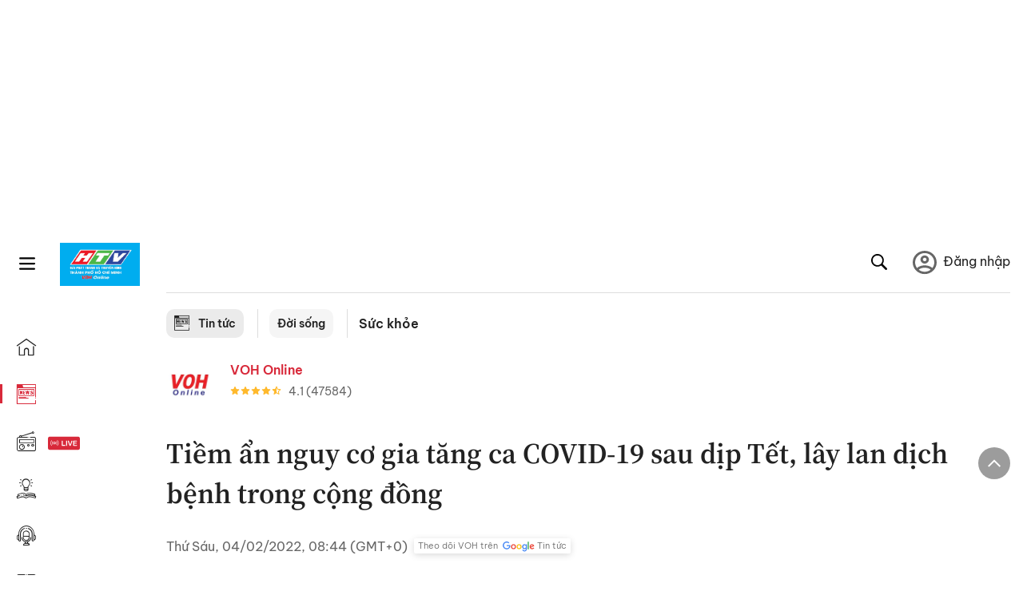

--- FILE ---
content_type: text/html; charset=utf-8
request_url: https://voh.com.vn/suc-khoe/tiem-an-nguy-co-gia-tang-ca-covid-19-sau-dip-tet-lay-lan-dich-benh-trong-cong-dong-425318.html
body_size: 30383
content:
<!DOCTYPE html><html lang="vi"><head><meta charSet="utf-8"/><meta http-equiv="X-UA-Compatible" content="IE=edge"/><meta name="viewport" content="width=device-width, initial-scale=1.0, user-scalable=yes"/><meta name="theme-color" content="#000000"/><meta property="og:site_name" content="VOH"/><meta property="og:image:width" content="1200"/><meta property="og:image:height" content="630"/><meta property="og:type" content="article"/><meta name="twitter:card" content="summary"/><meta name="twitter:site" content="@tintucVOH"/><meta name="twitter:creator" content="@tintucVOH"/><meta name="copyright" content="VOH Online"/><meta property="article:publisher" content="https://www.facebook.com/RadioVOH"/><meta property="fb:app_id" content="199438930441095"/><meta property="fb:app_id" content="199438930441095"/><meta property="fb:pages" content="1564798427085684"/><meta name="robots" content="index, follow"/><link rel="shortcut icon" href="/favicon.ico"/><link rel="dns-prefetch" href="https://cdn.voh.com.vn"/><link rel="dns-prefetch" href="https://data.voh.com.vn"/><link rel="dns-prefetch" href="https://strm.voh.com.vn"/><link rel="dns-prefetch" href="https://img.voh.com.vn"/><link rel="dns-prefetch" href="https://www.googletagservices.com"/><link rel="dns-prefetch" href="https://stats.g.doubleclick.net"/><link rel="dns-prefetch" href="https://pagead2.googlesyndication.com"/><link rel="dns-prefetch" href="https://adservice.google.com.vn"/><link rel="dns-prefetch" href="https://www.google.com.vn"/><link rel="dns-prefetch" href="https://www.google.com"/><link rel="dns-prefetch" href="https://adservice.google.com"/><link rel="dns-prefetch" href="https://googleads.g.doubleclick.net"/><link rel="dns-prefetch" href="https://securepubads.g.doubleclick.net"/><link rel="dns-prefetch" href="https://partner.googleadservices.com"/><link rel="dns-prefetch" href="https://fonts.googleapis.com"/><link rel="preconnect" href="https://fonts.gstatic.com"/><link rel="dns-prefetch" href="https://cdn.ampproject.org"/><link rel="dns-prefetch" href="https://www.google-analytics.com"/><link rel="dns-prefetch" href="https://ssp.tenmax.io"/><link rel="dns-prefetch" href="https://static.doubleclick.net  "/><link rel="dns-prefetch" href="https://connect.facebook.net  "/><meta name="clckd" content="b1e4c22e9287308f1ec690ee36c52eb9"/><meta name="propeller" content="267966d4f59bdd55988ef1d0b00a5292"/><meta name="dailymotion-domain-verification" content="dme2ruwxmdkqwypm9"/><title>Tiềm ẩn nguy cơ gia tăng ca COVID-19 sau dịp Tết, lây lan dịch bệnh trong cộng đồng</title><meta name="title" content="Tiềm ẩn nguy cơ gia tăng ca COVID-19 sau dịp Tết, lây lan dịch bệnh trong cộng đồng"/><meta name="description" content="(VOH) – Hiện số ca COVID-19 mắc mới, chuyển nặng và tử vong có xu hướng giảm. Tuy nhiên, theo Bộ Y tế vẫn tiềm ẩn nguy cơ tăng số ca COVID-19 sau Tết, lây lan dịch bệnh trong cộng đồng."/><meta name="keywords" content="Dịch Covid-19, COVID-19, Ngày 4 tháng 2 năm 2022"/><link rel="canonical" href="https://voh.com.vn/suc-khoe/tiem-an-nguy-co-gia-tang-ca-covid-19-sau-dip-tet-lay-lan-dich-benh-trong-cong-dong-425318.html"/><meta name="news_keywords" content="Dịch Covid-19, COVID-19, Ngày 4 tháng 2 năm 2022"/><meta property="og:title" content="Tiềm ẩn nguy cơ gia tăng ca COVID-19 sau dịp Tết, lây lan dịch bệnh trong cộng đồng"/><meta property="og:url" content="https://voh.com.vn/suc-khoe/tiem-an-nguy-co-gia-tang-ca-covid-19-sau-dip-tet-lay-lan-dich-benh-trong-cong-dong-425318.html"/><meta property="og:description" content="(VOH) – Hiện số ca COVID-19 mắc mới, chuyển nặng và tử vong có xu hướng giảm. Tuy nhiên, theo Bộ Y tế vẫn tiềm ẩn nguy cơ tăng số ca COVID-19 sau Tết, lây lan dịch bệnh trong cộng đồng."/><link rel="image_src" href="https://image.voh.com.vn/voh/thumbnail/2022/02/04/Thu-tuong-yeu-cau-mo-lai-truong-hoc-o-tat-ca-cac-cap-hoc-tu-7-2-14-2.jpeg?w=600"/><meta property="og:image:secure_url" content="https://image.voh.com.vn/voh/thumbnail/2022/02/04/Thu-tuong-yeu-cau-mo-lai-truong-hoc-o-tat-ca-cac-cap-hoc-tu-7-2-14-2.jpeg?w=600"/><meta property="og:image" content="https://image.voh.com.vn/voh/thumbnail/2022/02/04/Thu-tuong-yeu-cau-mo-lai-truong-hoc-o-tat-ca-cac-cap-hoc-tu-7-2-14-2.jpeg?w=600"/><meta property="og:image:width" content="600"/><meta property="og:image:height" content="360"/><meta name="twitter:title" content="Tiềm ẩn nguy cơ gia tăng ca COVID-19 sau dịp Tết, lây lan dịch bệnh trong cộng đồng"/><meta name="twitter:description" content="(VOH) – Hiện số ca COVID-19 mắc mới, chuyển nặng và tử vong có xu hướng giảm. Tuy nhiên, theo Bộ Y tế vẫn tiềm ẩn nguy cơ tăng số ca COVID-19 sau Tết, lây lan dịch bệnh trong cộng đồng."/><meta name="twitter:image" content="https://image.voh.com.vn/voh/thumbnail/2022/02/04/Thu-tuong-yeu-cau-mo-lai-truong-hoc-o-tat-ca-cac-cap-hoc-tu-7-2-14-2.jpeg?w=600"/><script type="application/ld+json">{"@context":"http://schema.org","@type":"NewsArticle","headline":"Tiềm ẩn nguy cơ gia tăng ca COVID-19 sau dịp Tết, lây lan dịch bệnh trong cộng đồng","description":"(VOH) – Hiện số ca COVID-19 mắc mới, chuyển nặng và tử vong có xu hướng giảm. Tuy nhiên, theo Bộ Y tế vẫn tiềm ẩn nguy cơ tăng số ca COVID-19 sau Tết, lây lan dịch bệnh trong cộng đồng.","datePublished":"2022-02-04T08:44:40+07:00","dateModified":"2022-02-04T10:03:10+07:00","mainEntityOfPage":{"@type":"WebPage","@id":"https://voh.com.vn/suc-khoe/tiem-an-nguy-co-gia-tang-ca-covid-19-sau-dip-tet-lay-lan-dich-benh-trong-cong-dong-425318.html"},"image":{"@type":"ImageObject","url":"https://image.voh.com.vn/voh/thumbnail/2022/02/04/Thu-tuong-yeu-cau-mo-lai-truong-hoc-o-tat-ca-cac-cap-hoc-tu-7-2-14-2.jpeg"},"author":{"@type":"Person","name":"VOH (t/h)"},"publisher":{"@type":"Organization","name":"VOH","logo":{"@type":"ImageObject","url":"https://voh.com.vn/images/logo-voh-schema.png"}}}</script><meta name="next-head-count" content="60"/><link data-next-font="size-adjust" rel="preconnect" href="/" crossorigin="anonymous"/><link rel="preload" href="/_next/static/css/e9b2e15701e90a3e.css" as="style"/><link rel="stylesheet" href="/_next/static/css/e9b2e15701e90a3e.css" data-n-g=""/><link rel="preload" href="/_next/static/css/a5f398b6c04a73c6.css" as="style"/><link rel="stylesheet" href="/_next/static/css/a5f398b6c04a73c6.css" data-n-p=""/><noscript data-n-css=""></noscript><script defer="" nomodule="" src="/_next/static/chunks/polyfills-78c92fac7aa8fdd8.js"></script><script defer="" src="/_next/static/chunks/5031.300ea96dec1f6467.js"></script><script defer="" src="/_next/static/chunks/9686.924d31933b62d1f4.js"></script><script defer="" src="/_next/static/chunks/7949.39f1531868cc2a84.js"></script><script defer="" src="/_next/static/chunks/6426.bb99f56214266391.js"></script><script defer="" src="/_next/static/chunks/7717.53a1a2187f0c9981.js"></script><script defer="" src="/_next/static/chunks/9785.db6fa370ba9c8246.js"></script><script defer="" src="/_next/static/chunks/7531.2a6fb59ddea3c2a1.js"></script><script defer="" src="/_next/static/chunks/3579.771c5759fae63cf8.js"></script><script defer="" src="/_next/static/chunks/7792.2ddc0a8449258a78.js"></script><script defer="" src="/_next/static/chunks/2757.5255f2579b0e18b0.js"></script><script defer="" src="/_next/static/chunks/1002.6de49cfb5d45be77.js"></script><script defer="" src="/_next/static/chunks/609.475d001ed75afc8f.js"></script><script defer="" src="/_next/static/chunks/6236.f8a7b2d2f2751249.js"></script><script src="/_next/static/chunks/webpack-aabc4f107b682611.js" defer=""></script><script src="/_next/static/chunks/framework-aec4381329cec0e4.js" defer=""></script><script src="/_next/static/chunks/main-779723b3708b2682.js" defer=""></script><script src="/_next/static/chunks/pages/_app-554b4ae6c73a899a.js" defer=""></script><script src="/_next/static/chunks/5928-c2be66fcc2613198.js" defer=""></script><script src="/_next/static/chunks/9304-8afd49c1e8233174.js" defer=""></script><script src="/_next/static/chunks/5991-48e18cce9e7d5c17.js" defer=""></script><script src="/_next/static/chunks/2115-034ed500c8e03e2d.js" defer=""></script><script src="/_next/static/chunks/2998-8e0a705f6d19c8a2.js" defer=""></script><script src="/_next/static/chunks/3632-bf649645ef332731.js" defer=""></script><script src="/_next/static/chunks/2804-361eddb27ef31ded.js" defer=""></script><script src="/_next/static/chunks/7853-14c047f5d5f5d953.js" defer=""></script><script src="/_next/static/chunks/4768-d13d23a7f665421a.js" defer=""></script><script src="/_next/static/chunks/pages/news/news-detail-95387f900e8755dd.js" defer=""></script><script src="/_next/static/9nJDMe4Va6ROcYeoPIBai/_buildManifest.js" defer=""></script><script src="/_next/static/9nJDMe4Va6ROcYeoPIBai/_ssgManifest.js" defer=""></script></head><body><div id="__next"><script>var arfAsync = arfAsync || [];</script><style>
    #nprogress {
      pointer-events: none;
    }
    #nprogress .bar {
      background: #d8293a;
      position: fixed;
      z-index: 9999;
      top: 0;
      left: 0;
      width: 100%;
      height: 3px;
    }
    #nprogress .peg {
      display: block;
      position: absolute;
      right: 0px;
      width: 100px;
      height: 100%;
      box-shadow: 0 0 10px #d8293a, 0 0 5px #d8293a;
      opacity: 1;
      -webkit-transform: rotate(3deg) translate(0px, -4px);
      -ms-transform: rotate(3deg) translate(0px, -4px);
      transform: rotate(3deg) translate(0px, -4px);
    }
    #nprogress .spinner {
      display: block;
      position: fixed;
      z-index: 1031;
      top: 15px;
      right: 15px;
    }
    #nprogress .spinner-icon {
      width: 18px;
      height: 18px;
      box-sizing: border-box;
      border: solid 2px transparent;
      border-top-color: #d8293a;
      border-left-color: #d8293a;
      border-radius: 50%;
      -webkit-animation: nprogresss-spinner 400ms linear infinite;
      animation: nprogress-spinner 400ms linear infinite;
    }
    .nprogress-custom-parent {
      overflow: hidden;
      position: relative;
    }
    .nprogress-custom-parent #nprogress .spinner,
    .nprogress-custom-parent #nprogress .bar {
      position: absolute;
    }
    @-webkit-keyframes nprogress-spinner {
      0% {
        -webkit-transform: rotate(0deg);
      }
      100% {
        -webkit-transform: rotate(360deg);
      }
    }
    @keyframes nprogress-spinner {
      0% {
        transform: rotate(0deg);
      }
      100% {
        transform: rotate(360deg);
      }
    }
  </style><div class="Toastify"></div><div class="adstop" style="height:260px"></div><div class="header-pannel"><div class="site-header-mobi"><a title="VOH Online" id="Article_Header_LogoMobile" class="header-logo" href="/"><img alt="VOH Online" loading="lazy" width="49" height="28" decoding="async" data-nimg="1" style="color:transparent" src="/images/Logo-VOH.jpg"/></a><span class="menu-all" id="All_Menu-chi-tiet-mobile_Button"><svg xmlns="http://www.w3.org/2000/svg" id="All_Menu-chi-tiet-mobile_Button-lv2" width="20" height="20" viewBox="1 1 16 16" xml:space="preserve"><path d="M17 3.695a.887.887 0 0 1-.889.888H1.89a.89.89 0 0 1-.001-1.778h14.222a.89.89 0 0 1 .889.89zm0 5.333a.887.887 0 0 1-.889.888H1.89A.888.888 0 0 1 1 9.028a.89.89 0 0 1 .89-.889h14.222c.491 0 .888.399.888.889zm0 5.278a.89.89 0 0 1-.889.89H1.89a.89.89 0 0 1-.001-1.78h14.222a.89.89 0 0 1 .889.89z" fill=""></path></svg></span><span class="m-search" id="All_Search-mobile_Button"><svg xmlns="http://www.w3.org/2000/svg" id="All_Search-mobile_Button-lv2" width="16" height="16" viewBox="0 0 16 16" xml:space="preserve"><path fill="" d="M.003 6.421C0 3.191 2.341.492 5.46.061c3.354-.464 6.522 1.8 7.124 5.106.306 1.67-.006 3.229-.931 4.656-.108.169-.085.255.048.386 1.318 1.311 2.631 2.625 3.943 3.939.313.312.439.681.297 1.104a1.035 1.035 0 0 1-.859.729c-.387.063-.694-.094-.963-.361-1.295-1.299-2.598-2.594-3.888-3.896-.153-.154-.251-.173-.442-.05-3.785 2.437-8.781.308-9.673-4.116a4.887 4.887 0 0 1-.113-1.137zm6.33 4.779c2.672.005 4.859-2.168 4.866-4.832.006-2.674-2.162-4.863-4.827-4.871-2.685-.007-4.873 2.166-4.876 4.844-.003 2.671 2.171 4.854 4.837 4.859z"></path></svg></span><span class="m-menu m-ic-menu " id="All_Menu-section-expand-mobile_Button"><svg xmlns="http://www.w3.org/2000/svg" class="m-ic-down fx-down" id="All_Menu-section-expand-mobile_Button-lv2" width="20" height="20" viewBox="2 -4.5 16 16" xml:space="preserve"><path fill="" d="M9.994 5.018C8.394 3.42 6.754 1.779 5.095.12L4 1.162l5.994 5.994L16 1.154c-.333-.332-.7-.702-1.067-1.072L9.994 5.018z"></path></svg></span><span data-toggle-target="#_pop_login" class="m-btn-popup btn-popup bg-dk"><span class="account-photo"><img alt="name" loading="lazy" width="60" height="60" decoding="async" data-nimg="1" style="color:transparent;object-fit:cover" src="https://image.voh.com.vn/voh/image/2024/05/17/default-avatar-141625.png"/></span></span><div class="mobi-menubar" style="display:none"><div class="flex-mobi"><ul class="nav-mobi"><li><a title="Trang chủ" id="Article_Nav-Header_Item1" class="" href="/"><i class="icvoh icon-home"></i> <!-- -->Trang chủ</a></li><li><a title="Tin Tức" id="Article_Nav-Header_Item2" class="active" href="/tin-tuc-01230731000000001.html"><i class="icvoh icon-news"></i> <!-- -->Tin Tức</a></li><li><a title="Radio" id="Article_Nav-Header_Item3" class="" href="/radio-01240711000000003.html"><i class="icvoh icvoh icon-radio"></i> <!-- -->Radio</a></li><li><a title="Kiến thức" id="Article_Nav-Header_Item4" class="" href="/kien-thuc-01230804000000001.html"><i class="icvoh icon-kienthuc"></i> <!-- -->Kiến thức</a></li><li><a title="Podcast" id="Article_Nav-Header_Item5" target="_blank" class="" href="/podcast-01240416000000004.html"><i class="icvoh icon-podcast"></i> <!-- -->Podcast</a></li><li><a title="Video" id="Article_Nav-Header_Item6" target="_blank" class="" href="/video-01240116000000005.html"><i class="icvoh icon-video"></i> <!-- -->Video</a></li><li><a title="Sự kiện" id="Article_Nav-Header_Item7" target="_blank" class="" href="/su-kien-01241120000000006.html"><svg width="22" height="22" viewBox="0 0 25 25" fill="none" xmlns="http://www.w3.org/2000/svg"><g clip-path="url(#a)"><path d="M23.333 2.917H1.667c-.69 0-1.25.56-1.25 1.25v16.666c0 .69.56 1.25 1.25 1.25h21.666c.69 0 1.25-.56 1.25-1.25V4.167c0-.69-.56-1.25-1.25-1.25Z" stroke="#222"></path><path d="M23.333 2.917H1.667c-.69 0-1.25.56-1.25 1.25v19.166c0 .69.56 1.25 1.25 1.25h21.666c.69 0 1.25-.56 1.25-1.25V4.167c0-.69-.56-1.25-1.25-1.25Z" stroke="#222"></path><path d="M6.25 1.667a1.25 1.25 0 0 0-2.5 0v2.5a1.25 1.25 0 1 0 2.5 0zm7.5 0a1.25 1.25 0 1 0-2.5 0v2.5a1.25 1.25 0 1 0 2.5 0zm7.5 0a1.25 1.25 0 1 0-2.5 0v2.5a1.25 1.25 0 1 0 2.5 0z" fill="#fff" stroke="#222"></path><path d="M10 9.167a.417.417 0 0 0 0-.833zm-9.167 0H10v-.833H.833zm14.167 0a.417.417 0 0 1 0-.833zm9.167 0H15v-.833h9.167zm-11.667 0a.417.417 0 1 0 0-.833.417.417 0 0 0 0 .833" fill="#222"></path><path d="M11.975 18.385c.321-.161.691-.146 1.018-.014l.016.006.016.008 1.639.823c.139.07.27.047.369-.027a.39.39 0 0 0 .146-.38l-.288-1.783a1.11 1.11 0 0 1 .303-1.025l1.301-1.307c.215-.216.077-.59-.204-.633h-.003l-1.783-.291-.008-.001-.007-.002c-.325-.065-.705-.27-.871-.665l-.813-1.633-.006-.013-.005-.012a.29.29 0 0 0-.277-.186.36.36 0 0 0-.324.21l-.82 1.646-.006.014-.008.013c-.15.251-.436.614-.893.633l-1.755.286H8.71c-.28.044-.419.418-.204.634l1.301 1.307c.31.312.31.703.309.927v.06l-.005.032-.289 1.79a.39.39 0 0 0 .147.378c.098.075.23.098.369.028zm0 0 .188.356" stroke="#222"></path></g><defs><clipPath id="a"><path fill="#fff" d="M0 0h25v25H0z"></path></clipPath></defs></svg> <!-- -->Sự kiện</a></li><li><a title="WebStories" id="Article_Nav-Header_Item8" class="" href="/web-story-01230731000000001.html"><svg xmlns="http://www.w3.org/2000/svg" xmlns:xlink="http://www.w3.org/1999/xlink" fill="#000000" width="24" height="24" version="1.1" viewBox="0 0 487.867 487.867" xml:space="preserve"><path d="M52.596,170.037H28.798c-2.762,0-5,2.238-5,5v239.012c0,2.762,2.238,5,5,5h23.798c2.762,0,5-2.238,5-5V175.037  C57.596,172.275,55.357,170.037,52.596,170.037z M47.596,409.049H33.798V180.037h13.798V409.049z M52.596,122.447H28.798  c-2.762,0-5,2.238-5,5v23.792c0,2.762,2.238,5,5,5h23.798c2.762,0,5-2.238,5-5v-23.792  C57.596,124.686,55.357,122.447,52.596,122.447z M47.596,146.239H33.798v-13.792h13.798V146.239z M165.237,128.703h-27.556  c-2.762,0-5,2.238-5,5v276.749c0,2.762,2.238,5,5,5h27.556c2.762,0,5-2.238,5-5V133.703  C170.237,130.941,167.999,128.703,165.237,128.703z M160.237,405.452h-17.556V138.703h17.556V405.452z M165.237,73.6h-27.556  c-2.762,0-5,2.238-5,5v27.548c0,2.762,2.238,5,5,5h27.556c2.762,0,5-2.238,5-5V78.6C170.237,75.838,167.999,73.6,165.237,73.6z   M160.237,101.147h-17.556V83.6h17.556V101.147z M467.144,131.27h-31.132V71.226c0-13.885-11.297-25.182-25.182-25.182H110.127  c-2.762,0-5,2.238-5,5v47.605H5c-2.762,0-5,2.238-5,5v333.174c0,2.762,2.238,5,5,5h105.127h122.744h234.272  c11.427,0,20.724-9.297,20.724-20.724V151.993C487.867,140.566,478.57,131.27,467.144,131.27z M426.012,71.226v60.044h-15.856  v-25.114c0-2.762-2.238-5-5-5H252.504c-2.762,0-5,2.238-5,5v25.114h-14.633c-2.762,0-5,2.238-5,5v295.554h-8.311v-8.777  c0-2.762-2.238-5-5-5s-5,2.238-5,5v8.777h-12.192V56.044h12.192v342.768c0,2.762,2.238,5,5,5s5-2.238,5-5V56.044h191.27  C419.201,56.044,426.012,62.854,426.012,71.226z M257.504,131.27v-20.114h142.651v20.114H257.504z M105.127,431.823h-4.934v-6.899  c0-2.762-2.238-5-5-5s-5,2.238-5,5v6.899h-9.167V108.649h9.167v295.346c0,2.762,2.238,5,5,5s5-2.238,5-5V108.649h4.934V431.823z   M10,108.649h61.026v323.174H10V108.649z M115.127,56.044h72.241v375.779h-72.241V56.044z M237.871,141.27h54.072v290.554h-54.072  V141.27z M477.867,421.1c0,5.913-4.811,10.724-10.724,10.724h-147.91v-5.734c0-2.762-2.238-5-5-5s-5,2.238-5,5v5.734h-7.29V141.27  h7.29v265.939c0,2.762,2.238,5,5,5s5-2.238,5-5V141.27h111.769c0.003,0,0.006,0.001,0.01,0.001s0.006-0.001,0.01-0.001h36.122  c5.913,0,10.724,4.811,10.724,10.724V421.1z M275.807,195.668h-21.468c-2.762,0-5,2.238-5,5v215.61c0,2.762,2.238,5,5,5h21.468  c2.762,0,5-2.238,5-5v-215.61C280.807,197.906,278.568,195.668,275.807,195.668z M270.807,411.278h-11.468v-205.61h11.468V411.278z   M275.807,152.737h-21.468c-2.762,0-5,2.238-5,5v21.462c0,2.762,2.238,5,5,5h21.468c2.762,0,5-2.238,5-5v-21.462  C280.807,154.976,278.568,152.737,275.807,152.737z M270.807,174.199h-11.468v-11.462h11.468V174.199z M462.723,174.206H343.794  c-2.762,0-5,2.238-5,5v75.132c0,2.762,2.238,5,5,5h118.929c2.762,0,5-2.238,5-5v-75.132  C467.723,176.444,465.484,174.206,462.723,174.206z M457.723,249.338H348.794v-65.132h108.929V249.338z"></path></svg> <!-- -->WebStories</a></li></ul></div></div></div></div><div class="site-header "><div class="header-voh"><a title="" id="Article_Header_Logo" class="header-logo" href="/"><img alt="logo" loading="lazy" width="100" height="54" decoding="async" data-nimg="1" style="color:transparent" src="/images/Logo-VOH.jpg"/></a><span class="menu-all" id="All_Menu-chi-tiet-pc_Button"><svg xmlns="http://www.w3.org/2000/svg" id="All_Menu-chi-tiet-pc_Button-lv2" width="20" height="20" viewBox="1 1 16 16" xml:space="preserve"><path d="M17 3.695a.887.887 0 0 1-.889.888H1.89a.89.89 0 0 1-.001-1.778h14.222a.89.89 0 0 1 .889.89zm0 5.333a.887.887 0 0 1-.889.888H1.89A.888.888 0 0 1 1 9.028a.89.89 0 0 1 .89-.889h14.222c.491 0 .888.399.888.889zm0 5.278a.89.89 0 0 1-.889.89H1.89a.89.89 0 0 1-.001-1.78h14.222a.89.89 0 0 1 .889.89z" fill=""></path></svg></span></div><div class="navigation-left"><ul class="nav-left"><li><a title="Trang chủ" id="Article_Menu-trai_Label-text-1" class="nav-menu-cat " href="/"><i class="icvoh icon-home"></i></a></li><li><a title="Tin Tức" id="Article_Menu-trai_Label-text-2" class="nav-menu-cat active" href="/tin-tuc-01230731000000001.html"><i class="icvoh icon-news"></i></a></li><li><a title="Radio" id="Article_Menu-trai_Label-text-3" class="nav-menu-cat " href="/radio-01240711000000003.html"><i class="icvoh icvoh icon-radio"></i></a></li><li><a title="Kiến thức" id="Article_Menu-trai_Label-text-4" class="nav-menu-cat " href="/kien-thuc-01230804000000001.html"><i class="icvoh icon-kienthuc"></i></a></li><li><a title="Podcast" id="Article_Menu-trai_Label-text-5" class="nav-menu-cat " href="/podcast-01240416000000004.html"><i class="icvoh icon-podcast"></i></a></li><li><a title="Video" id="Article_Menu-trai_Label-text-6" class="nav-menu-cat " href="/video-01240116000000005.html"><i class="icvoh icon-video"></i></a></li><li><a title="Sự kiện" id="Article_Menu-trai_Label-text-7" class="nav-menu-cat " href="/su-kien-01241120000000006.html"><svg width="25" height="25" viewBox="0 0 25 25" fill="none" xmlns="http://www.w3.org/2000/svg"><g clip-path="url(#a)"><path d="M23.333 2.917H1.667c-.69 0-1.25.56-1.25 1.25v16.666c0 .69.56 1.25 1.25 1.25h21.666c.69 0 1.25-.56 1.25-1.25V4.167c0-.69-.56-1.25-1.25-1.25Z" stroke="#222"></path><path d="M23.333 2.917H1.667c-.69 0-1.25.56-1.25 1.25v19.166c0 .69.56 1.25 1.25 1.25h21.666c.69 0 1.25-.56 1.25-1.25V4.167c0-.69-.56-1.25-1.25-1.25Z" stroke="#222"></path><path d="M6.25 1.667a1.25 1.25 0 0 0-2.5 0v2.5a1.25 1.25 0 1 0 2.5 0zm7.5 0a1.25 1.25 0 1 0-2.5 0v2.5a1.25 1.25 0 1 0 2.5 0zm7.5 0a1.25 1.25 0 1 0-2.5 0v2.5a1.25 1.25 0 1 0 2.5 0z" fill="#fff" stroke="#222"></path><path d="M10 9.167a.417.417 0 0 0 0-.833zm-9.167 0H10v-.833H.833zm14.167 0a.417.417 0 0 1 0-.833zm9.167 0H15v-.833h9.167zm-11.667 0a.417.417 0 1 0 0-.833.417.417 0 0 0 0 .833" fill="#222"></path><path d="M11.975 18.385c.321-.161.691-.146 1.018-.014l.016.006.016.008 1.639.823c.139.07.27.047.369-.027a.39.39 0 0 0 .146-.38l-.288-1.783a1.11 1.11 0 0 1 .303-1.025l1.301-1.307c.215-.216.077-.59-.204-.633h-.003l-1.783-.291-.008-.001-.007-.002c-.325-.065-.705-.27-.871-.665l-.813-1.633-.006-.013-.005-.012a.29.29 0 0 0-.277-.186.36.36 0 0 0-.324.21l-.82 1.646-.006.014-.008.013c-.15.251-.436.614-.893.633l-1.755.286H8.71c-.28.044-.419.418-.204.634l1.301 1.307c.31.312.31.703.309.927v.06l-.005.032-.289 1.79a.39.39 0 0 0 .147.378c.098.075.23.098.369.028zm0 0 .188.356" stroke="#222"></path></g><defs><clipPath id="a"><path fill="#fff" d="M0 0h25v25H0z"></path></clipPath></defs></svg></a></li><li><a title="WebStories" id="Article_Menu-trai_Label-text-8" class="nav-menu-cat " href="/web-story-01230731000000001.html"><svg xmlns="http://www.w3.org/2000/svg" xmlns:xlink="http://www.w3.org/1999/xlink" fill="#000000" width="25" height="25" version="1.1" viewBox="0 0 487.867 487.867" xml:space="preserve"><path d="M52.596,170.037H28.798c-2.762,0-5,2.238-5,5v239.012c0,2.762,2.238,5,5,5h23.798c2.762,0,5-2.238,5-5V175.037  C57.596,172.275,55.357,170.037,52.596,170.037z M47.596,409.049H33.798V180.037h13.798V409.049z M52.596,122.447H28.798  c-2.762,0-5,2.238-5,5v23.792c0,2.762,2.238,5,5,5h23.798c2.762,0,5-2.238,5-5v-23.792  C57.596,124.686,55.357,122.447,52.596,122.447z M47.596,146.239H33.798v-13.792h13.798V146.239z M165.237,128.703h-27.556  c-2.762,0-5,2.238-5,5v276.749c0,2.762,2.238,5,5,5h27.556c2.762,0,5-2.238,5-5V133.703  C170.237,130.941,167.999,128.703,165.237,128.703z M160.237,405.452h-17.556V138.703h17.556V405.452z M165.237,73.6h-27.556  c-2.762,0-5,2.238-5,5v27.548c0,2.762,2.238,5,5,5h27.556c2.762,0,5-2.238,5-5V78.6C170.237,75.838,167.999,73.6,165.237,73.6z   M160.237,101.147h-17.556V83.6h17.556V101.147z M467.144,131.27h-31.132V71.226c0-13.885-11.297-25.182-25.182-25.182H110.127  c-2.762,0-5,2.238-5,5v47.605H5c-2.762,0-5,2.238-5,5v333.174c0,2.762,2.238,5,5,5h105.127h122.744h234.272  c11.427,0,20.724-9.297,20.724-20.724V151.993C487.867,140.566,478.57,131.27,467.144,131.27z M426.012,71.226v60.044h-15.856  v-25.114c0-2.762-2.238-5-5-5H252.504c-2.762,0-5,2.238-5,5v25.114h-14.633c-2.762,0-5,2.238-5,5v295.554h-8.311v-8.777  c0-2.762-2.238-5-5-5s-5,2.238-5,5v8.777h-12.192V56.044h12.192v342.768c0,2.762,2.238,5,5,5s5-2.238,5-5V56.044h191.27  C419.201,56.044,426.012,62.854,426.012,71.226z M257.504,131.27v-20.114h142.651v20.114H257.504z M105.127,431.823h-4.934v-6.899  c0-2.762-2.238-5-5-5s-5,2.238-5,5v6.899h-9.167V108.649h9.167v295.346c0,2.762,2.238,5,5,5s5-2.238,5-5V108.649h4.934V431.823z   M10,108.649h61.026v323.174H10V108.649z M115.127,56.044h72.241v375.779h-72.241V56.044z M237.871,141.27h54.072v290.554h-54.072  V141.27z M477.867,421.1c0,5.913-4.811,10.724-10.724,10.724h-147.91v-5.734c0-2.762-2.238-5-5-5s-5,2.238-5,5v5.734h-7.29V141.27  h7.29v265.939c0,2.762,2.238,5,5,5s5-2.238,5-5V141.27h111.769c0.003,0,0.006,0.001,0.01,0.001s0.006-0.001,0.01-0.001h36.122  c5.913,0,10.724,4.811,10.724,10.724V421.1z M275.807,195.668h-21.468c-2.762,0-5,2.238-5,5v215.61c0,2.762,2.238,5,5,5h21.468  c2.762,0,5-2.238,5-5v-215.61C280.807,197.906,278.568,195.668,275.807,195.668z M270.807,411.278h-11.468v-205.61h11.468V411.278z   M275.807,152.737h-21.468c-2.762,0-5,2.238-5,5v21.462c0,2.762,2.238,5,5,5h21.468c2.762,0,5-2.238,5-5v-21.462  C280.807,154.976,278.568,152.737,275.807,152.737z M270.807,174.199h-11.468v-11.462h11.468V174.199z M462.723,174.206H343.794  c-2.762,0-5,2.238-5,5v75.132c0,2.762,2.238,5,5,5h118.929c2.762,0,5-2.238,5-5v-75.132  C467.723,176.444,465.484,174.206,462.723,174.206z M457.723,249.338H348.794v-65.132h108.929V249.338z"></path></svg></a></li></ul></div></div><div class="menu-main-all  "><span class="close-all">×</span><div class="w-main-all "><div class="bg-main-all"><div class="menu-header"><a title="Trang chủ" id="Article_Menu-chi-tiet_Label-text" class="text-all" href="/">Trang chủ</a></div></div></div></div><div class="site-content false"><main class="main"><div class="menu-category-3"><div class="nav-item-1 fix-boder-sub"><a title="Tin tức" id="Article_Menu-chuyen-muc_Section-chinh" class="item-category-1" href="/tin-tuc-01230731000000001.html"><i class="icvoh icon-news ic-category"></i> <!-- -->Tin tức</a></div><div class="nav-item-1 fix-boder-sub"><a title="Đời sống" id="Article_Menu-chuyen-muc_Item1-text" class="item-category-1-2" href="/doi-song-748.html">Đời sống</a></div><div class="nav-item-2"><a title="Sức khỏe" id="Article_Menu-chuyen-muc_Cate-text" class="item-category-3" href="/suc-khoe-521.html">Sức khỏe</a></div></div><section class="section"><div class="post-article-author"><div class="author-item v-hover"><div class="author-thumb"><img alt="VOH Online" title="VOH Online" loading="lazy" decoding="async" data-nimg="fill" style="position:absolute;height:100%;width:100%;left:0;top:0;right:0;bottom:0;color:transparent;background-size:cover;background-position:50% 50%;background-repeat:no-repeat;background-image:url(&quot;data:image/svg+xml;charset=utf-8,%3Csvg xmlns=&#x27;http%3A//www.w3.org/2000/svg&#x27;%3E%3Cimage style=&#x27;filter:blur(20px)&#x27; preserveAspectRatio=&#x27;none&#x27; x=&#x27;0&#x27; y=&#x27;0&#x27; height=&#x27;100%25&#x27; width=&#x27;100%25&#x27; href=&#x27;/images/thumb_no_img.jpg&#x27;/%3E%3C/svg%3E&quot;)" sizes="(max-width: 1278px) 48px, 84px" srcSet="https://image.voh.com.vn/voh/image/2024/05/03/voh-online-090058.jpg?w=64&amp;q=85 64w, https://image.voh.com.vn/voh/image/2024/05/03/voh-online-090058.jpg?w=128&amp;q=85 128w, https://image.voh.com.vn/voh/image/2024/05/03/voh-online-090058.jpg?w=256&amp;q=85 256w, https://image.voh.com.vn/voh/image/2024/05/03/voh-online-090058.jpg?w=320&amp;q=85 320w, https://image.voh.com.vn/voh/image/2024/05/03/voh-online-090058.jpg?w=480&amp;q=85 480w, https://image.voh.com.vn/voh/image/2024/05/03/voh-online-090058.jpg?w=512&amp;q=85 512w, https://image.voh.com.vn/voh/image/2024/05/03/voh-online-090058.jpg?w=768&amp;q=85 768w, https://image.voh.com.vn/voh/image/2024/05/03/voh-online-090058.jpg?w=768&amp;q=85 768w, https://image.voh.com.vn/voh/image/2024/05/03/voh-online-090058.jpg?w=1024&amp;q=85 1024w, https://image.voh.com.vn/voh/image/2024/05/03/voh-online-090058.jpg?w=1024&amp;q=85 1024w, https://image.voh.com.vn/voh/image/2024/05/03/voh-online-090058.jpg?w=1280&amp;q=85 1280w, https://image.voh.com.vn/voh/image/2024/05/03/voh-online-090058.jpg?w=1400&amp;q=85 1400w, https://image.voh.com.vn/voh/image/2024/05/03/voh-online-090058.jpg?w=1600&amp;q=85 1600w" src="https://image.voh.com.vn/voh/image/2024/05/03/voh-online-090058.jpg?w=1600&amp;q=85"/></div><div class="author-info"><div class="author-name">VOH Online</div><div class="row-rating"><div class="rate-rating"><span class="star-icons bg-star"><svg width="12" height="12" viewBox="0 0 8 8" fill="none" xmlns="http://www.w3.org/2000/svg"><path d="m4.003 6.3 1.73 1.045a.416.416 0 0 0 .62-.45L5.895 4.93l1.529-1.325a.417.417 0 0 0-.238-.73l-2.012-.17-.788-1.86a.417.417 0 0 0-.766 0L2.832 2.7.82 2.87a.416.416 0 0 0-.238.73l1.53 1.325-.46 1.966a.416.416 0 0 0 .622.45L4.003 6.3Z" fill="#FFB92C"></path></svg></span><span class="star-icons bg-star"><svg width="12" height="12" viewBox="0 0 8 8" fill="none" xmlns="http://www.w3.org/2000/svg"><path d="m4.003 6.3 1.73 1.045a.416.416 0 0 0 .62-.45L5.895 4.93l1.529-1.325a.417.417 0 0 0-.238-.73l-2.012-.17-.788-1.86a.417.417 0 0 0-.766 0L2.832 2.7.82 2.87a.416.416 0 0 0-.238.73l1.53 1.325-.46 1.966a.416.416 0 0 0 .622.45L4.003 6.3Z" fill="#FFB92C"></path></svg></span><span class="star-icons bg-star"><svg width="12" height="12" viewBox="0 0 8 8" fill="none" xmlns="http://www.w3.org/2000/svg"><path d="m4.003 6.3 1.73 1.045a.416.416 0 0 0 .62-.45L5.895 4.93l1.529-1.325a.417.417 0 0 0-.238-.73l-2.012-.17-.788-1.86a.417.417 0 0 0-.766 0L2.832 2.7.82 2.87a.416.416 0 0 0-.238.73l1.53 1.325-.46 1.966a.416.416 0 0 0 .622.45L4.003 6.3Z" fill="#FFB92C"></path></svg></span><span class="star-icons bg-star"><svg width="12" height="12" viewBox="0 0 8 8" fill="none" xmlns="http://www.w3.org/2000/svg"><path d="m4.003 6.3 1.73 1.045a.416.416 0 0 0 .62-.45L5.895 4.93l1.529-1.325a.417.417 0 0 0-.238-.73l-2.012-.17-.788-1.86a.417.417 0 0 0-.766 0L2.832 2.7.82 2.87a.416.416 0 0 0-.238.73l1.53 1.325-.46 1.966a.416.416 0 0 0 .622.45L4.003 6.3Z" fill="#FFB92C"></path></svg></span><span class="star-icons"><svg width="12" height="12" viewBox="0 0 8 8" fill="none" xmlns="http://www.w3.org/2000/svg"><path d="m7.19 2.767-2.016-.175L4.386.737a.417.417 0 0 0-.766 0l-.788 1.859-2.012.17a.416.416 0 0 0-.238.73l1.53 1.325-.46 1.966a.416.416 0 0 0 .622.45l1.729-1.041 1.73 1.046a.416.416 0 0 0 .62-.45L5.895 4.82l1.529-1.325a.416.416 0 0 0-.234-.73Zm-3.187 2.65V1.542l.712 1.683 1.825.158-1.383 1.2.417 1.784-1.571-.95Z" fill="#FFB92C"></path></svg></span></div><div class="rating-text">4.1<!-- --> (47584)</div></div></div></div></div><header class="post-article-header"><h1 class="post-article-title">Tiềm ẩn nguy cơ gia tăng ca COVID-19 sau dịp Tết, lây lan dịch bệnh trong cộng đồng</h1></header><div class="post-article-meta"><div class="inline-item"><span class="post-article-publish">Thứ Sáu, 04/02/2022, 08:44 (GMT+7)</span></div><div class="inline-item"><a title="Theo dõi VOH Online trên Google News" target="_blank" rel="nofollow noopener noreferrer" id="Article_GoogleNews_Label-text" class="link-googlenews" href="https://news.google.com/publications/CAAqJAgKIh5DQklTRUFnTWFnd0tDblp2YUM1amIyMHVkbTRvQUFQAQ?ceid=VN:vi&amp;oc=3">Theo dõi VOH trên<!-- --> <img alt="voh online google news" loading="lazy" width="41" height="13" decoding="async" data-nimg="1" style="color:transparent" src="/images/googlelogo.svg"/>Tin tức</a></div></div><div id="news-detail-control-hide" style="height:55px;float:left;width:100%;display:none"></div><div class="post-article-share " id="news-detail-control"><div class="item-share" style="cursor:pointer" id="Article_Toolbar-share-pc_Button"><span class="ic-share-alt hidden-m" id="Article_Toolbar-share-pc_Button-lv2"><svg xmlns="http://www.w3.org/2000/svg" id="Article_Toolbar-share-pc_Button-lv3" width="18" height="18" viewBox="0 0 24 24"><path data-name="Rectangle 3" fill="none" d="M0 0h24v24H0z"></path><path d="M14 9V5l8 7-8 7v-4s-12-.931-12 4.737C2 8.4 14 9 14 9Z" fill="none" stroke="#000" stroke-miterlimit="10" stroke-width="1.5"></path></svg>Chia sẻ</span><span class="ic-share-alt2 hidden-pc" id="Article_Toolbar-share-mobile_Button-lv2"><svg id="Article_Toolbar-share-mobile_Button-lv3-1" width="20" height="20" viewBox="0 0 24 24" xmlns="http://www.w3.org/2000/svg"><path data-name="Rectangle 3" fill="none" d="M0 0h24v24H0z"></path><path d="M14 9V5l8 7-8 7v-4s-12-.931-12 4.737C2 8.4 14 9 14 9Z" fill="none" stroke="#000" stroke-miterlimit="10" stroke-width="1.5"></path></svg><span class="font-chiase" id="Article_Toolbar-share-mobile_Button-lv3-2">Chia sẻ</span></span></div><div title="Copy Link" class="item-share hidden-m" style="cursor:pointer;position:relative" id="Article_Toolbar-copy-link-pc_Button"><svg xmlns="http://www.w3.org/2000/svg" class="icon" id="Article_Toolbar-copy-link-pc_Button-lv2" width="24" height="24" viewBox="0 0 1024 1024"><path fill="#222" d="M715.648 625.152 670.4 579.904l90.496-90.56c75.008-74.944 85.12-186.368 22.656-248.896-62.528-62.464-173.952-52.352-248.96 22.656L444.16 353.6l-45.248-45.248 90.496-90.496c100.032-99.968 251.968-110.08 339.456-22.656 87.488 87.488 77.312 239.424-22.656 339.456l-90.496 90.496zm-90.496 90.496-90.496 90.496C434.624 906.112 282.688 916.224 195.2 828.8c-87.488-87.488-77.312-239.424 22.656-339.456l90.496-90.496 45.248 45.248-90.496 90.56c-75.008 74.944-85.12 186.368-22.656 248.896 62.528 62.464 173.952 52.352 248.96-22.656l90.496-90.496zm0-362.048 45.248 45.248L398.848 670.4 353.6 625.152z"></path></svg></div><button title="Chia sẻ lên Facebook" id="Article_Toolbar-share-facebook-pc_Button" aria-label="facebook" class="react-share__ShareButton item-share hidden-m" style="background-color:transparent;border:none;padding:0;font:inherit;color:inherit;cursor:pointer"><svg xmlns="http://www.w3.org/2000/svg" id="Article_Toolbar-share-facebook-pc_Button-lv2" width="24" height="24" viewBox="0 0 24 24" fill="none"><path d="M9 22h4v-8h2.879L17 10h-4V7a1 1 0 0 1 1-1h3V2c-8-.5-8 2.5-8 8H6v4h3z" stroke="#222" stroke-width="2" stroke-linecap="round" stroke-linejoin="round"></path></svg></button><div class="item-share"><span class="line-solid">|</span></div><div class="item-share"><span class="font-bookmark" style="cursor:pointer" id=" Article_Toolbar-luu-pc_Button"><svg xmlns="http://www.w3.org/2000/svg" id=" Article_Toolbar-luu-pc_Button-lv2-1" width="24" height="24" viewBox="0 0 24 24" data-name="Line Color"><path d="m12 17-7 4V4a1 1 0 0 1 1-1h12a1 1 0 0 1 1 1v17Z"></path></svg><span class="hidden-m">Lưu</span></span></div><div class="item-share"><span class="font-chu-aa" style="cursor:pointer" id="Article_Toolbar-tang-co-chu-pc_Button-text"><svg xmlns="http://www.w3.org/2000/svg" id="Article_Toolbar-tang-co-chu-pc_Button-text-lv2-1" width="20" height="20" viewBox="0 0 23 20" fill="none"><path d="M0 20.001 5.977 3.234h2.817l6 16.767h-2.382l-1.42-4.01h-7.19L2.382 20zm4.489-6.004h5.817L7.397 5.772zm13.403-5.833V5.067h-3.096V3.37h3.096V.273h1.697V3.37h3.097v1.697h-3.097v3.097z" fill="#222"></path></svg><span class="hidden-m" id="Article_Toolbar-tang-co-chu-pc_Button-text-lv2-2">Phóng to chữ</span></span></div><div class="item-share"><span class="font-chu-aa" style="cursor:pointer" id="Article_Toolbar-giam-co-chu-pc_Button-text"><svg xmlns="http://www.w3.org/2000/svg" id="Article_Toolbar-giam-co-chu-pc_Button-text-lv2-1" width="20" height="20" viewBox="0 0 23 17" fill="none"><path d="M0 17 6.084 0h2.867l6.108 17h-2.424l-1.446-4.066H3.87L2.425 17zm4.569-6.088h5.92L7.53 2.573zm9.759-8.798V.276H23v1.838z" fill="#222"></path></svg><span class="hidden-m" id="Article_Toolbar-giam-co-chu-pc_Button-text-lv2-2">Thu nhỏ chữ</span></span></div><div class="item-share"><span class="line-solid">|</span></div><div class="item-share"><a class="font-comment" href="/suc-khoe/tiem-an-nguy-co-gia-tang-ca-covid-19-sau-dip-tet-lay-lan-dich-benh-trong-cong-dong-425318.html#comments"><svg xmlns="http://www.w3.org/2000/svg" width="17" height="17" viewBox="0 0 17 17" fill="none"><path d="M15.3 1.7v11.195l-.995-.995H1.7V1.7zm0-1.7H1.7C.765 0 0 .765 0 1.7v10.2c0 .935.765 1.7 1.7 1.7h11.9L17 17V1.7c0-.935-.765-1.7-1.7-1.7" fill="#2B2C30"></path></svg><span id="comment_counter_425318"></span> <span class="hidden-m">Bình luận</span></a></div><div class="item-share"><span class="line-solid">|</span></div><div class="item-share"><span class="font-like" id="Article_Toolbar-like-pc_Button-text"><svg xmlns="http://www.w3.org/2000/svg" id="Article_Toolbar-like-pc-mobile_Button-text-lv2-1" width="20" height="20" fill="none" viewBox="0 0 20 20"><path fill="currentColor" d="M18.214 11.199a3.7 3.7 0 0 0 .536-1.947c0-1.719-1.454-3.343-3.352-3.343h-1.425a5 5 0 0 0 .346-1.818C14.318 1.248 12.846 0 10.597 0 8.19 0 8.328 3.708 7.794 4.242c-.889.889-1.938 2.596-2.686 3.258H1.25C.56 7.5 0 8.06 0 8.75v9.375c0 .69.56 1.25 1.25 1.25h2.5a1.25 1.25 0 0 0 1.21-.936c1.739.039 2.932 1.56 6.945 1.56h.868c3.012 0 4.374-1.54 4.412-3.724.52-.72.793-1.684.677-2.617a3.63 3.63 0 0 0 .351-2.461M15.801 13.3c.491.825.049 1.93-.545 2.249.301 1.905-.688 2.574-2.075 2.574h-1.477c-2.798 0-4.611-1.477-6.705-1.477V9.375h.427c1.108 0 2.655-2.769 3.693-3.807 1.108-1.108.739-2.954 1.477-3.693 1.846 0 1.846 1.288 1.846 2.216 0 1.53-1.108 2.216-1.108 3.693h4.062c.825 0 1.474.739 1.477 1.477s-.501 1.477-.87 1.477c.527.569.639 1.767-.204 2.563M3.438 16.875a.938.938 0 1 1-1.876 0 .938.938 0 0 1 1.876 0"></path></svg> <span class="hidden-m" id="Article_Toolbar-like-pc_Button-text-lv2-2">Like</span></span></div><div class="item-share"><span class="font-disliked" id="Article_Toolbar-dislike-pc_Button-text"><svg xmlns="http://www.w3.org/2000/svg" id="Article_Toolbar-dislike-pc-mobile_Button-text-lv2-1" width="20" height="20" fill="none" viewBox="0 0 20 20" transform=""><path fill="currentColor" d="M18.214 8.801a3.63 3.63 0 0 0-.351-2.461 3.77 3.77 0 0 0-.677-2.617C17.148 1.54 15.786 0 12.773 0h-.868C7.859 0 6.601 1.563 5 1.563h-.424a1.25 1.25 0 0 0-.826-.313h-2.5C.56 1.25 0 1.81 0 2.5v9.375c0 .69.56 1.25 1.25 1.25h2.5c.463 0 .866-.251 1.082-.625h.275c.748.662 1.797 2.369 2.686 3.258.534.534.397 4.242 2.803 4.242 2.249 0 3.721-1.248 3.721-4.091a5 5 0 0 0-.346-1.818h1.425c1.899 0 3.352-1.624 3.352-3.343a3.7 3.7 0 0 0-.536-1.947M2.5 11.563a.938.938 0 1 1 0-1.876.938.938 0 0 1 0 1.876m12.898.654h-4.062c0 1.477 1.108 2.163 1.108 3.693 0 .928 0 2.216-1.846 2.216-.739-.739-.37-2.585-1.477-3.693-1.039-1.039-2.587-3.808-3.694-3.808H5V3.353c2.094 0 3.906-1.477 6.705-1.477h1.477c1.387 0 2.376.669 2.075 2.574.594.319 1.035 1.423.545 2.249.843.796.73 1.995.204 2.563.369 0 .873.739.87 1.477s-.653 1.477-1.477 1.477"></path></svg><span class="hidden-m" id="Article_Toolbar-dislike-pc_Button-text-lv2-2">Dislike</span></span></div><span class="menu-all" id="Article_Toolbar-menu-mobile_Button"><svg xmlns="http://www.w3.org/2000/svg" id="Article_Toolbar-menu-mobile_Button-lv2" width="20" height="20" viewBox="1 1 16 16" xml:space="preserve"><path d="M17 3.695a.887.887 0 0 1-.889.888H1.89a.89.89 0 0 1-.001-1.778h14.222a.89.89 0 0 1 .889.89zm0 5.333a.887.887 0 0 1-.889.888H1.89A.888.888 0 0 1 1 9.028a.89.89 0 0 1 .89-.889h14.222c.491 0 .888.399.888.889zm0 5.278a.89.89 0 0 1-.889.89H1.89a.89.89 0 0 1-.001-1.78h14.222a.89.89 0 0 1 .889.89z" fill=""></path></svg></span></div><div class="flex-sticky"><div class="content-center"><div class="block-details"><article class="post post-article"><div class="post-article-summary">(VOH) – Hiện số ca COVID-19 mắc mới, chuyển nặng và tử vong có xu hướng giảm. Tuy nhiên, theo Bộ Y tế vẫn tiềm ẩn nguy cơ tăng số ca COVID-19 sau Tết, lây lan dịch bệnh trong cộng đồng.</div><div id="PhotoSwipe425318" class="post-article-body" style="min-height:320px"><p style="text-align: justify;">Cuộc họp đầu tiên của Thường trực Chính phủ trong năm mới Nhâm Dần do Thủ tướng Phạm Minh Chính chủ trì chiều ngày 3/2 (mùng 3 Tết Nguyên đán) nhận định, trong dịp Tết, các ca nhiễm, chuyển bệnh nặng và tử vong có xu hướng giảm có thể là dấu hiệu tích cực đối với công tác kiểm soát, phòng, chống dịch trong thời gian tới, tạo điều kiện cho hoạt động kinh tế, xã hội tiếp tục có bước phục hồi mạnh mẽ.</p>

<p style="text-align: justify;">Công tác khám chữa bệnh được tổ chức thực hiện nghiêm túc.</p>

<figure style="margin-bottom:1em;"><img alt="cuộc họp đầu tiên của Thường trực Chính phủ trong năm mới Nhâm Dần" src="https://image.voh.com.vn/voh/Image/2022/02/04/Thu-tuong-yeu-cau-mo-lai-truong-hoc-o-tat-ca-cac-cap-hoc-tu-7-2-14-2.jpeg" style="width: 650px; height: 380px;">
<figcaption style="text-align:center;color:#0000FF;font-style:italic;">Cuộc họp đầu tiên của Thường trực Chính phủ trong năm mới Nhâm Dần</figcaption>
</figure>

<p style="text-align: justify;">Theo Bộ trưởng Bộ Y tế  Nguyễn Thanh Long, trong 5 ngày nghỉ Tết (29/01-02/02/2022), trung bình mỗi ngày ghi nhận khoảng 12.200 ca mắc Covid-19 và 100 ca tử vong (thấp hơn so với tuần trước đó, mỗi ngày ghi nhận khoảng 15.300 ca mắc và 140 ca tử vong).</p>

<p style="text-align: justify;">So với tuần trước, số ca tử vong trong tuần giảm 22%, số ca đang điều trị tại bệnh viện giảm 15,1% và số ca nặng, nguy kịch giảm 22,4%.</p>

<div class="adv-components" id="MiddleContent-01"></div><p style="text-align: justify;">Bộ Y tế nhận định, dịch bệnh cơ bản đang được kiểm soát trên phạm vi cả nước; công tác phòng, chống dịch từng bước đạt những kết quả khả quan. Số ca mắc mới, số chuyển nặng, tử vong có xu hướng giảm.</p>

<p style="text-align: justify;">Các hoạt động giao thương, đi lại của người dân trong dịp Tết cơ bản diễn ra thuận lợi. Đây là dấu hiệu tích cực với công tác kiểm soát, phòng, chống dịch trong thời gian tới, tạo điều kiện cho kinh tế, xã hội phục hồi mạnh mẽ.</p>

<p style="text-align: justify;">Theo Bộ trưởng Bộ Y tế, việc cả nước đang dần mở cửa lại các hoạt động, phục hồi, phát triển kinh tế - xã hội dẫn đến tiềm ẩn nguy cơ gia tăng số ca nhiễm bệnh sau dịp Tết, lây lan dịch bệnh trong cộng đồng, kể cả việc lây nhiễm biến chủng Omicron.</p>

<p style="text-align: justify;">Bộ Y tế cũng cảnh báo nếu không kiểm soát, số mắc tăng quá mức, sẽ tăng ca nặng, gây quá tại hệ thống y tế dẫn đến nhiều trường hợp tử vong ngoài ý muốn. Do đó, cần tiếp tục giám sát, quản lý chặt chẽ các trường hợp nhập cảnh để bảo đảm an toàn phòng, chống dịch. Cập nhật, tổ chức triển khai các hướng dẫn phòng, chống dịch, chẩn đoán, điều trị người bệnh COVID-19 của Bộ Y tế.</p>

<div class="adv-components" id="MiddleContent-02"></div><p style="text-align: justify;">Bộ Y tế tiếp tục tổ chức Chiến dịch tiêm chủng vaccine phòng COVID-19 thần tốc mùa Xuân năm 2022 cho toàn bộ trẻ em và người lớn có chỉ định và đến thời gian tiêm trên quy mô toàn quốc tại tất cả các xã, phường, thị trấn từ ngày 29/01/2022 đến hết ngày 28/02/2022.</p>

<p style="text-align: justify;">Rà soát, tiêm vét các đối tượng nguy cơ cao, không để bỏ sót đối tượng chưa được tiêm chủng và đối tượng chưa được tiêm đủ liều vaccine; bảo đảm an toàn tiêm chủng.</p>

<p style="text-align: justify;">Tại phiên họp, nghị quyết của chính phủ cũng yêu cầu Bộ Y tế chủ trì, phối hợp với các cơ quan, địa phương khẩn trương hoàn thiện Chương trình phòng, chống dịch COVID-19 (2022-2023) trình Chính phủ xem xét, ban hành trong tháng 02 năm 2022; Tiếp tục theo dõi sát sao, chủ động nắm chắc, dự báo diễn biến của dịch; tuyệt đối không chủ quan, không để bị động, bất ngờ trong ứng phó với biến thể Omicron và các biến thể mới; Triển khai khẩn trương mua, tiêm vaccine cho trẻ em từ 5 tuổi đến dưới 12 tuổi theo Nghị quyết riêng của Chính phủ về việc này; Tiếp tục cập nhật, sửa đổi, bổ sung hoàn thiện các quy trình, phác đồ, theo dõi y tế, chăm sóc, điều trị tại nhà đối với các trường hợp nhiễm COVID-19, các ca bệnh nhẹ, trường hợp tiếp xúc gần.</p>

<div class="adv-components" id="MiddleContent-03"></div><figure class="figure-table"><table border="1" cellpadding="0" cellspacing="0">
	<tbody>
		<tr>
			<td style="width:623px;">
			<div style="background:#eee;border:1px solid #ccc;padding:5px 10px;">
			<p style="text-align: justify;">5 ngày thực hiện chiến dịch tiêm chủng mùa Xuân, 30 tỉnh, thành đã tiêm 782.000 liều vaccine phòng COVID-19</p>

			<p style="text-align: justify;">Trong 5 ngày nghỉ Tết (từ 29/01 đến 02/02/2022), cả nước tiếp tục chiến dịch tiêm chủng mùa Xuân, đã tiêm chủng được hơn 782.000 liều tại 30 tỉnh, thành phố; trong đó có 92.689 liều mũi 2; 339.512 liều bổ sung và 311.221 liều mũi 3 (liều nhắc lại).</p>

			<p style="text-align: justify;">Một số địa phương có số liều tiêm chủng cao trong dịp Tết gồm: Thái Bình (102.218 liều), Hưng Yên (78.688), Phú Yên (68.444), Hà Nội (55.306), Phú Thọ (51.578), Bình Thuận (41.235), Gia Lai (35.851), Quảng Nam (35.851), Lâm Đồng (24.765), Long An (22.169)...</p>
			</div>
			</td>
		</tr>
	</tbody>
</table></figure>
</div><div class="box-see-more2" style="padding:6px 0px 6px 0px;margin-bottom:18px"><article class="post post-news listing-middle"><figure class="post-thumb"><a title="Cập nhật dịch Covid-19 ngày 3/2/2022: Thêm 8.601 ca mới; có 192 ca nhiễm Omicron" id="Article_Tin-lien-quan_Item1-image" class="post-image " rel="" href="/suc-khoe/cap-nhat-dich-covid-19-ngay-3-2-2022-them-8-601-ca-moi-co-192-ca-nhiem-omicron-425288.html"><img alt="Cập nhật dịch Covid-19 ngày 3/2/2022: Thêm 8.601 ca mới; có 192 ca nhiễm Omicron" loading="lazy" decoding="async" data-nimg="fill" style="position:absolute;height:100%;width:100%;left:0;top:0;right:0;bottom:0;color:transparent;background-size:cover;background-position:50% 50%;background-repeat:no-repeat;background-image:url(&quot;data:image/svg+xml;charset=utf-8,%3Csvg xmlns=&#x27;http%3A//www.w3.org/2000/svg&#x27;%3E%3Cimage style=&#x27;filter:blur(20px)&#x27; preserveAspectRatio=&#x27;none&#x27; x=&#x27;0&#x27; y=&#x27;0&#x27; height=&#x27;100%25&#x27; width=&#x27;100%25&#x27; href=&#x27;/images/thumb_no_img.jpg&#x27;/%3E%3C/svg%3E&quot;)" sizes="(max-width: 1278px) 140px, 260px" srcSet="https://image.voh.com.vn/voh/thumbnail/2022/02/03/viber-image-2022-02-03-18-08-47-845.jpg?w=64&amp;q=85 64w, https://image.voh.com.vn/voh/thumbnail/2022/02/03/viber-image-2022-02-03-18-08-47-845.jpg?w=128&amp;q=85 128w, https://image.voh.com.vn/voh/thumbnail/2022/02/03/viber-image-2022-02-03-18-08-47-845.jpg?w=256&amp;q=85 256w, https://image.voh.com.vn/voh/thumbnail/2022/02/03/viber-image-2022-02-03-18-08-47-845.jpg?w=320&amp;q=85 320w, https://image.voh.com.vn/voh/thumbnail/2022/02/03/viber-image-2022-02-03-18-08-47-845.jpg?w=480&amp;q=85 480w, https://image.voh.com.vn/voh/thumbnail/2022/02/03/viber-image-2022-02-03-18-08-47-845.jpg?w=512&amp;q=85 512w, https://image.voh.com.vn/voh/thumbnail/2022/02/03/viber-image-2022-02-03-18-08-47-845.jpg?w=768&amp;q=85 768w, https://image.voh.com.vn/voh/thumbnail/2022/02/03/viber-image-2022-02-03-18-08-47-845.jpg?w=768&amp;q=85 768w, https://image.voh.com.vn/voh/thumbnail/2022/02/03/viber-image-2022-02-03-18-08-47-845.jpg?w=1024&amp;q=85 1024w, https://image.voh.com.vn/voh/thumbnail/2022/02/03/viber-image-2022-02-03-18-08-47-845.jpg?w=1024&amp;q=85 1024w, https://image.voh.com.vn/voh/thumbnail/2022/02/03/viber-image-2022-02-03-18-08-47-845.jpg?w=1280&amp;q=85 1280w, https://image.voh.com.vn/voh/thumbnail/2022/02/03/viber-image-2022-02-03-18-08-47-845.jpg?w=1400&amp;q=85 1400w, https://image.voh.com.vn/voh/thumbnail/2022/02/03/viber-image-2022-02-03-18-08-47-845.jpg?w=1600&amp;q=85 1600w" src="https://image.voh.com.vn/voh/thumbnail/2022/02/03/viber-image-2022-02-03-18-08-47-845.jpg?w=1600&amp;q=85"/></a></figure><div class="header-middle"><div class="entry-title"><a title="Cập nhật dịch Covid-19 ngày 3/2/2022: Thêm 8.601 ca mới; có 192 ca nhiễm Omicron" id="Article_Tin-lien-quan_Item1-text" rel="" href="/suc-khoe/cap-nhat-dich-covid-19-ngay-3-2-2022-them-8-601-ca-moi-co-192-ca-nhiem-omicron-425288.html">Cập nhật dịch Covid-19 ngày 3/2/2022: Thêm 8.601 ca mới; có 192 ca nhiễm Omicron</a></div></div></article><article class="post post-news listing-middle"><figure class="post-thumb"><a title="Ngày 2/2: Thêm 8.722 ca mắc COVID-19 mới, giảm hơn 2.300 ca so với mùng 1 Tết" id="Article_Tin-lien-quan_Item2-image" class="post-image " rel="" href="/suc-khoe/ngay-2-2-them-8-722-ca-mac-covid-19-moi-giam-hon-2-300-ca-so-voi-mung-1-tet-425258.html"><img alt="Ngày 2/2: Thêm 8.722 ca mắc COVID-19 mới, giảm hơn 2.300 ca so với mùng 1 Tết" loading="lazy" decoding="async" data-nimg="fill" style="position:absolute;height:100%;width:100%;left:0;top:0;right:0;bottom:0;color:transparent;background-size:cover;background-position:50% 50%;background-repeat:no-repeat;background-image:url(&quot;data:image/svg+xml;charset=utf-8,%3Csvg xmlns=&#x27;http%3A//www.w3.org/2000/svg&#x27;%3E%3Cimage style=&#x27;filter:blur(20px)&#x27; preserveAspectRatio=&#x27;none&#x27; x=&#x27;0&#x27; y=&#x27;0&#x27; height=&#x27;100%25&#x27; width=&#x27;100%25&#x27; href=&#x27;/images/thumb_no_img.jpg&#x27;/%3E%3C/svg%3E&quot;)" sizes="(max-width: 1278px) 140px, 260px" srcSet="https://image.voh.com.vn/voh/thumbnail/2022/02/02/COVID-19-toi-020222.jpg?w=64&amp;q=85 64w, https://image.voh.com.vn/voh/thumbnail/2022/02/02/COVID-19-toi-020222.jpg?w=128&amp;q=85 128w, https://image.voh.com.vn/voh/thumbnail/2022/02/02/COVID-19-toi-020222.jpg?w=256&amp;q=85 256w, https://image.voh.com.vn/voh/thumbnail/2022/02/02/COVID-19-toi-020222.jpg?w=320&amp;q=85 320w, https://image.voh.com.vn/voh/thumbnail/2022/02/02/COVID-19-toi-020222.jpg?w=480&amp;q=85 480w, https://image.voh.com.vn/voh/thumbnail/2022/02/02/COVID-19-toi-020222.jpg?w=512&amp;q=85 512w, https://image.voh.com.vn/voh/thumbnail/2022/02/02/COVID-19-toi-020222.jpg?w=768&amp;q=85 768w, https://image.voh.com.vn/voh/thumbnail/2022/02/02/COVID-19-toi-020222.jpg?w=768&amp;q=85 768w, https://image.voh.com.vn/voh/thumbnail/2022/02/02/COVID-19-toi-020222.jpg?w=1024&amp;q=85 1024w, https://image.voh.com.vn/voh/thumbnail/2022/02/02/COVID-19-toi-020222.jpg?w=1024&amp;q=85 1024w, https://image.voh.com.vn/voh/thumbnail/2022/02/02/COVID-19-toi-020222.jpg?w=1280&amp;q=85 1280w, https://image.voh.com.vn/voh/thumbnail/2022/02/02/COVID-19-toi-020222.jpg?w=1400&amp;q=85 1400w, https://image.voh.com.vn/voh/thumbnail/2022/02/02/COVID-19-toi-020222.jpg?w=1600&amp;q=85 1600w" src="https://image.voh.com.vn/voh/thumbnail/2022/02/02/COVID-19-toi-020222.jpg?w=1600&amp;q=85"/></a></figure><div class="header-middle"><div class="entry-title"><a title="Ngày 2/2: Thêm 8.722 ca mắc COVID-19 mới, giảm hơn 2.300 ca so với mùng 1 Tết" id="Article_Tin-lien-quan_Item2-text" rel="" href="/suc-khoe/ngay-2-2-them-8-722-ca-mac-covid-19-moi-giam-hon-2-300-ca-so-voi-mung-1-tet-425258.html">Ngày 2/2: Thêm 8.722 ca mắc COVID-19 mới, giảm hơn 2.300 ca so với mùng 1 Tết</a></div></div></article><article class="post post-news listing-middle"><figure class="post-thumb"><a title="Mùng 1 Tết Nhâm Dần: Thêm 11.023 ca nhiễm Covid-19, gần 40.000 F0 khỏi bệnh được về nhà đón Tết" id="Article_Tin-lien-quan_Item3-image" class="post-image " rel="" href="/suc-khoe/mung-1-tet-nham-dan-them-11-023-ca-nhiem-covid-19-gan-40-000-f0-khoi-benh-duoc-ve-nha-don-tet-425231.html"><img alt="Mùng 1 Tết Nhâm Dần: Thêm 11.023 ca nhiễm Covid-19, gần 40.000 F0 khỏi bệnh được về nhà đón Tết" loading="lazy" decoding="async" data-nimg="fill" style="position:absolute;height:100%;width:100%;left:0;top:0;right:0;bottom:0;color:transparent;background-size:cover;background-position:50% 50%;background-repeat:no-repeat;background-image:url(&quot;data:image/svg+xml;charset=utf-8,%3Csvg xmlns=&#x27;http%3A//www.w3.org/2000/svg&#x27;%3E%3Cimage style=&#x27;filter:blur(20px)&#x27; preserveAspectRatio=&#x27;none&#x27; x=&#x27;0&#x27; y=&#x27;0&#x27; height=&#x27;100%25&#x27; width=&#x27;100%25&#x27; href=&#x27;/images/thumb_no_img.jpg&#x27;/%3E%3C/svg%3E&quot;)" sizes="(max-width: 1278px) 140px, 260px" srcSet="https://image.voh.com.vn/voh/thumbnail/2022/02/01/mung-1-tet-nham-dan-them-11-023-ca-nhiem-covid-19-gan-40-000-f0-khoi-benh-duoc-ve-nha-don-tet.jpg?w=64&amp;q=85 64w, https://image.voh.com.vn/voh/thumbnail/2022/02/01/mung-1-tet-nham-dan-them-11-023-ca-nhiem-covid-19-gan-40-000-f0-khoi-benh-duoc-ve-nha-don-tet.jpg?w=128&amp;q=85 128w, https://image.voh.com.vn/voh/thumbnail/2022/02/01/mung-1-tet-nham-dan-them-11-023-ca-nhiem-covid-19-gan-40-000-f0-khoi-benh-duoc-ve-nha-don-tet.jpg?w=256&amp;q=85 256w, https://image.voh.com.vn/voh/thumbnail/2022/02/01/mung-1-tet-nham-dan-them-11-023-ca-nhiem-covid-19-gan-40-000-f0-khoi-benh-duoc-ve-nha-don-tet.jpg?w=320&amp;q=85 320w, https://image.voh.com.vn/voh/thumbnail/2022/02/01/mung-1-tet-nham-dan-them-11-023-ca-nhiem-covid-19-gan-40-000-f0-khoi-benh-duoc-ve-nha-don-tet.jpg?w=480&amp;q=85 480w, https://image.voh.com.vn/voh/thumbnail/2022/02/01/mung-1-tet-nham-dan-them-11-023-ca-nhiem-covid-19-gan-40-000-f0-khoi-benh-duoc-ve-nha-don-tet.jpg?w=512&amp;q=85 512w, https://image.voh.com.vn/voh/thumbnail/2022/02/01/mung-1-tet-nham-dan-them-11-023-ca-nhiem-covid-19-gan-40-000-f0-khoi-benh-duoc-ve-nha-don-tet.jpg?w=768&amp;q=85 768w, https://image.voh.com.vn/voh/thumbnail/2022/02/01/mung-1-tet-nham-dan-them-11-023-ca-nhiem-covid-19-gan-40-000-f0-khoi-benh-duoc-ve-nha-don-tet.jpg?w=768&amp;q=85 768w, https://image.voh.com.vn/voh/thumbnail/2022/02/01/mung-1-tet-nham-dan-them-11-023-ca-nhiem-covid-19-gan-40-000-f0-khoi-benh-duoc-ve-nha-don-tet.jpg?w=1024&amp;q=85 1024w, https://image.voh.com.vn/voh/thumbnail/2022/02/01/mung-1-tet-nham-dan-them-11-023-ca-nhiem-covid-19-gan-40-000-f0-khoi-benh-duoc-ve-nha-don-tet.jpg?w=1024&amp;q=85 1024w, https://image.voh.com.vn/voh/thumbnail/2022/02/01/mung-1-tet-nham-dan-them-11-023-ca-nhiem-covid-19-gan-40-000-f0-khoi-benh-duoc-ve-nha-don-tet.jpg?w=1280&amp;q=85 1280w, https://image.voh.com.vn/voh/thumbnail/2022/02/01/mung-1-tet-nham-dan-them-11-023-ca-nhiem-covid-19-gan-40-000-f0-khoi-benh-duoc-ve-nha-don-tet.jpg?w=1400&amp;q=85 1400w, https://image.voh.com.vn/voh/thumbnail/2022/02/01/mung-1-tet-nham-dan-them-11-023-ca-nhiem-covid-19-gan-40-000-f0-khoi-benh-duoc-ve-nha-don-tet.jpg?w=1600&amp;q=85 1600w" src="https://image.voh.com.vn/voh/thumbnail/2022/02/01/mung-1-tet-nham-dan-them-11-023-ca-nhiem-covid-19-gan-40-000-f0-khoi-benh-duoc-ve-nha-don-tet.jpg?w=1600&amp;q=85"/></a></figure><div class="header-middle"><div class="entry-title"><a title="Mùng 1 Tết Nhâm Dần: Thêm 11.023 ca nhiễm Covid-19, gần 40.000 F0 khỏi bệnh được về nhà đón Tết" id="Article_Tin-lien-quan_Item3-text" rel="" href="/suc-khoe/mung-1-tet-nham-dan-them-11-023-ca-nhiem-covid-19-gan-40-000-f0-khoi-benh-duoc-ve-nha-don-tet-425231.html">Mùng 1 Tết Nhâm Dần: Thêm 11.023 ca nhiễm Covid-19, gần 40.000 F0 khỏi bệnh được về nhà đón Tết</a></div></div></article></div><div class="post-article-tags"><a title="Dịch Covid-19" id="Article_Danh-sach-tag_Item1-text" class="tags-article" href="/tag/dich-covid-19-03200213000102253.html">Dịch Covid-19</a><a title="COVID-19" id="Article_Danh-sach-tag_Item2-text" class="tags-article" href="/tag/covid-19-03201220000116137.html">COVID-19</a><a title="Ngày 4 tháng 2 năm 2022" id="Article_Danh-sach-tag_Item3-text" class="tags-article" href="/tag/ngay-4-thang-2-nam-2022-03220204000127712.html">Ngày 4 tháng 2 năm 2022</a></div></article></div><div class="block-comment"><div class="title-comment"><svg xmlns="http://www.w3.org/2000/svg" width="17" height="17" viewBox="0 0 17 17" fill="none"><path d="M15.3 1.7v11.195l-.995-.995H1.7V1.7zm0-1.7H1.7C.765 0 0 .765 0 1.7v10.2c0 .935.765 1.7 1.7 1.7h11.9L17 17V1.7c0-.935-.765-1.7-1.7-1.7" fill="#2B2C30"></path></svg> <!-- -->Bình luận</div><div class="box-no-uer"><textarea class="textarea textarea-comment" placeholder="Viết bình luận"></textarea></div></div><section class="section hidden-pc"></section></div><div class="sidebar-right col-sticky hidden-m"><div class="sidebar wrapper-sticky"><div class="inner-wrap-sticky"></div></div></div></div></section></main><footer class="footer"><div class="row-footer1"><div class="item-footer1"><ul><li><a title="Quảng cáo" target="_blank" rel="nofollow noopener noreferrer" id="Article_Footer-Menu_Item1-text" href="https://www.vohad.com.vn">Quảng cáo</a></li><li><a title="Đối tác" id="Article_Footer-Menu_Item1-text" href="/doitac.html">Đối tác</a></li></ul></div><div class="item-footer2"><ul><li><a title="Tòa soạn" id="Article_Footer-Menu_Item2-text" href="/lien-he.html">Tòa soạn</a></li><li><a title="VOHDATA" id="Article_Footer-Menu_Item2-text" href="/dich-vu-vohdata.html">VOHDATA</a></li></ul></div><div class="item-footer3"><ul><li><a title="RSS" id="Article_Footer-Menu_Item3-text" href="/rss">RSS</a></li><li><a title="FAQ" id="Article_Footer-Menu_Item3-text" href="/hoidaps-597.html">FAQ</a></li></ul></div><div class="item-footer4"><ul><li><a title="Liên kết website" id="Article_Footer-Menu_Item4-text" href="/lien-ket-website.html">Liên kết website</a></li><li><a title="Thông cáo" id="Article_Footer-Menu_Item4-text" href="/thong-cao-906.html">Thông cáo</a></li></ul></div><div class="item-footer5"><div class="f-social">Theo dõi VOH tại:</div><div class="f-social"><a title="facebook" target="_blank" rel="nofollow noopener noreferrer" id="Article_Footer-MXH_Item1-image" class="link-social" href="https://www.facebook.com/RadioVOH"><img alt="facebook" loading="lazy" width="24" height="24" decoding="async" data-nimg="1" style="color:transparent" src="/images/icon_fb.svg"/></a><a title="youtube" target="_blank" rel="nofollow noopener noreferrer" id="Article_Footer-MXH_Item2-image" class="link-social" href="https://www.youtube.com/@voh"><img alt="youtube" loading="lazy" width="24" height="24" decoding="async" data-nimg="1" style="color:transparent" src="/images/icon_youtube.svg"/></a><a title="tiktok" target="_blank" rel="nofollow noopener noreferrer" id="Article_Footer-MXH_Item3-image" class="link-social" href="https://www.tiktok.com/@voh.radio"><img alt="tiktok" loading="lazy" width="24" height="24" decoding="async" data-nimg="1" style="color:transparent" src="/images/icon_tiktok.svg"/></a><a title="pinterest" target="_blank" rel="nofollow noopener noreferrer" id="Article_Footer-MXH_Item4-image" class="link-social" href="https://www.pinterest.com/onlinevoh/"><img alt="pinterest" loading="lazy" width="24" height="24" decoding="async" data-nimg="1" style="color:transparent" src="/images/logo_pin.svg"/></a><a title="linkin" target="_blank" rel="nofollow noopener noreferrer" id="Article_Footer-MXH_Item5-image" class="link-social" href="https://www.linkedin.com/company/vohradio/"><img alt="linkin" loading="lazy" width="24" height="24" decoding="async" data-nimg="1" style="color:transparent" src="/images/logo_lin.svg"/></a><a title="google news" target="_blank" rel="nofollow noopener noreferrer" id="Article_Footer-MXH_Item6-image" class="link-social" href="https://news.google.com/publications/CAAqJAgKIh5DQklTRUFnTWFnd0tDblp2YUM1amIyMHVkbTRvQUFQAQ?ceid=VN:vi&amp;oc=3"><img alt="google news" loading="lazy" width="24" height="24" decoding="async" data-nimg="1" style="color:transparent" src="/images/logo_google new.svg"/></a><a title="dcma" target="_blank" rel="nofollow noopener noreferrer" id="Article_Footer-MXH_Item7-image" class="link-social" href="https://www.dmca.com/Protection/Status.aspx?ID=a8891cc6-ed21-424b-8640-0aa9a7306bfe&amp;cdnrdr=1&amp;refurl=https://voh.com.vn/"><img alt="dcma" loading="lazy" width="24" height="24" decoding="async" data-nimg="1" style="color:transparent" src="/images/logo_dcma.svg"/></a><a title="Twitter" target="_blank" rel="nofollow noopener noreferrer" id="Article_Footer-MXH_Item8-image" class="link-social" href="https://twitter.com/tintucvoh"><img alt="Twitter" loading="lazy" width="24" height="24" decoding="async" data-nimg="1" style="color:transparent" src="/images/Twittericon.svg"/></a><a title="Dailymotion" target="_blank" rel="nofollow noopener noreferrer" id="Article_Footer-MXH_Item9-image" class="link-social" href="https://www.dailymotion.com/voh"><img alt="Dailymotion" loading="lazy" width="24" height="24" decoding="async" data-nimg="1" style="color:transparent" src="/images/dailymotion.svg"/></a></div><div style="clear:both;width:100%"></div><div class="f-social">Tải ứng dụng VOH:</div><div class="f-social"><a title="VOH trên AppStore" target="_blank" rel="nofollow noopener noreferrer" id="Article_Footer-App-AppStore_Item-image" class="link-apps" href="https://apps.apple.com/vn/app/voh-radio-online/id1460544726"><img alt="AppStore" loading="lazy" width="106" height="36" decoding="async" data-nimg="1" style="color:transparent" src="/images/appstore.svg"/></a><a title="VOH trên PlayStore" target="_blank" rel="nofollow noopener noreferrer" id="Article_Footer-App-PlayStore_Item-image" class="link-apps" href="https://play.google.com/store/apps/details?id=namviet.media.vohapp.android&amp;hl=vi_VN"><img alt="PlayStore" loading="lazy" width="106" height="36" decoding="async" data-nimg="1" style="color:transparent" src="/images/playstore.svg"/></a></div></div></div><div class="row-footer2"><div class="f-add1"><a title="VOH Online" class="f-logo" id="Article_Footer_Logo" href="/"><img alt="VOH Online" loading="lazy" width="104" height="60" decoding="async" data-nimg="1" style="color:transparent" src="/images/Logo-VOH.jpg"/></a><div class="f-add-text"><p><strong>Đài Phát thanh và Truyền hình TPHCM (HTV)</strong></p><p><strong>Trang tin báo nói Tin cậy - Đáng nghe</strong></p></div></div><div class="f-add2"><div class="f-add-text"><p><strong>Cơ quan chủ quản: </strong> <!-- -->Ủy ban Nhân dân Thành phố Hồ Chí Minh</p><p><strong>Giấy phép: </strong> <!-- -->Số 114/GP-TTĐT ngày 08/04/2020 của Cục Phát thanh - Truyền hình và Thông tin điện tử - Bộ TT&amp;TT</p><p><strong>Tổng Giám Đốc: </strong> <!-- -->Cao Anh Minh</p></div></div></div><div class="row-footer3"><div class="f-link"><a title="Giới thiệu" id="Article_Footer-Bottom-Link_Item1-text" href="/gioi-thieu.html">Giới thiệu</a><a title="Sơ đồ tổ chức" id="Article_Footer-Bottom-Link_Item2-text" href="/so-do-to-chuc.html">Sơ đồ tổ chức</a><a title="Sơ đồ trang web" id="Article_Footer-Bottom-Link_Item3-text" href="/so-do-trang-web.html">Sơ đồ trang web</a><a title="Điều khoản sử dụng" id="Article_Footer-Bottom-Link_Item4-text" href="/dieu-khoan-su-dung.html">Điều khoản sử dụng</a><a title="Chính sách bảo mật" id="Article_Footer-Bottom-Link_Item5-text" href="/chinh-sach-bao-mat.html">Chính sách bảo mật</a><a title="Tiêu chuẩn xuất bản" id="Article_Footer-Bottom-Link_Item6-text" href="/tieu-chuan-bien-tap-va-xuat-ban.html">Tiêu chuẩn xuất bản</a><a title="Công khai ngân sách " id="Article_Footer-Bottom-Link_Item7-text" href="/cong-khai-ngan-sach.html">Công khai ngân sách </a><a title="Chính sách Cookie" id="Article_Footer-Bottom-Link_Item8-text" href="/chinh-sach-luu-tru-va-su-dung-cookie.html">Chính sách Cookie</a></div><div class="f-Copyright">© Copyright 2023 VOH Online. All rights reserved.</div><span class="scroll-top bottom-110" style="cursor:pointer" id="All_Back-to-top-pc-mobile_Button"><svg xmlns="http://www.w3.org/2000/svg" id="All_Back-to-top-pc-mobile_Button-lv2" width="16" height="16" viewBox="0 0 18 18" xml:space="preserve"><path fill="#fff" d="M8.991 6.901c-2.399 2.397-4.86 4.86-7.35 7.349L0 12.685c3.057-3.057 6.064-6.065 8.991-8.99 2.992 2.988 6.016 6.009 9.009 9.003-.499.498-1.05 1.053-1.6 1.607L8.991 6.901z"></path></svg></span></div></footer></div></div><script id="__NEXT_DATA__" type="application/json">{"props":{"pageProps":{"statusCode":200,"pageData":{"cate":{"topParentID":748,"description":"Thông tin về tâm lý, các vấn đề sức khỏe, các bệnh thông thường, bệnh người lớn, trẻ em, bệnh khó nói, giải đáp, tư vấn các thắc mắc tâm lý, sinh lý...","tag":"bệnh thông thường, bệnh khó nói, bệnh thầm kín, bệnh trẻ em, sức khỏe và đời sống, tin y tế, tin sức khỏe, tin tâm lý","seoTitle":"Tin tức sức khỏe - kiến thức chăm sóc sức khỏe mỗi ngày từ chuyên gia","thumbnail":"https://image.voh.com.vn/uploads/catethumbnail/2018/04/11/TinytesuckhoeVOHonline_20180411101121_350x200.jpg","status":true,"cateID":521,"cateType":1,"parentID":748,"cateName":"Sức khỏe","cateSlug":"https://voh.com.vn/suc-khoe-521.html","lft":935,"rgt":952},"topCate":{"status":true,"cateID":748,"cateType":1,"parentID":0,"cateName":"Đời sống","cateSlug":"https://voh.com.vn/doi-song-748.html"},"parentCate":{"cateID":748,"cateType":1,"parentID":0,"cateName":"Đời sống","cateSlug":"https://voh.com.vn/doi-song-748.html","topParentID":748,"lft":930,"rgt":967},"parentCateList":[{"status":true,"cateID":748,"cateType":1,"parentID":0,"cateName":"Đời sống","cateSlug":"https://voh.com.vn/doi-song-748.html","topParentID":748,"lft":930,"rgt":967}],"newsDetail":{"isTrucTuyen":false,"newID":425318,"cateID":521,"userID":39,"title":"Tiềm ẩn nguy cơ gia tăng ca COVID-19 sau dịp Tết, lây lan dịch bệnh trong cộng đồng","titlePhu":"Tiềm ẩn nguy cơ gia tăng ca COVID-19 sau dịp Tết, lây lan dịch bệnh trong cộng đồng","intro":"(VOH) – Hiện số ca COVID-19 mắc mới, chuyển nặng và tử vong có xu hướng giảm. Tuy nhiên, theo Bộ Y tế vẫn tiềm ẩn nguy cơ tăng số ca COVID-19 sau Tết, lây lan dịch bệnh trong cộng đồng.","nguonTin":"VOH (t/h)","newType":1,"publictDay":"2022-02-04T08:44:40","updateDay":"2022-02-04T10:03:10.85","thumbnail":"https://image.voh.com.vn/voh/thumbnail/2022/02/04/Thu-tuong-yeu-cau-mo-lai-truong-hoc-o-tat-ca-cac-cap-hoc-tu-7-2-14-2.jpeg","counter":214,"tag":"Dịch Covid-19, COVID-19, Ngày 4 tháng 2 năm 2022","slug":"https://voh.com.vn/suc-khoe/tiem-an-nguy-co-gia-tang-ca-covid-19-sau-dip-tet-lay-lan-dich-benh-trong-cong-dong-425318.html","textCount":785,"isNoIndex":false,"content":"\u003cp style=\"text-align: justify;\"\u003eCuộc họp đầu tiên của Thường trực Chính phủ trong năm mới Nhâm Dần do Thủ tướng Phạm Minh Chính chủ trì chiều ngày 3/2 (mùng 3 Tết Nguyên đán) nhận định, trong dịp Tết, các ca nhiễm, chuyển bệnh nặng và tử vong có xu hướng giảm có thể là dấu hiệu tích cực đối với công tác kiểm soát, phòng, chống dịch trong thời gian tới, tạo điều kiện cho hoạt động kinh tế, xã hội tiếp tục có bước phục hồi mạnh mẽ.\u003c/p\u003e\r\n\r\n\u003cp style=\"text-align: justify;\"\u003eCông tác khám chữa bệnh được tổ chức thực hiện nghiêm túc.\u003c/p\u003e\r\n\r\n\u003cfigure style=\"margin-bottom:1em;\"\u003e\u003cimg alt=\"cuộc họp đầu tiên của Thường trực Chính phủ trong năm mới Nhâm Dần\" src=\"https://image.voh.com.vn/voh/Image/2022/02/04/Thu-tuong-yeu-cau-mo-lai-truong-hoc-o-tat-ca-cac-cap-hoc-tu-7-2-14-2.jpeg\" style=\"width: 650px; height: 380px;\"\u003e\r\n\u003cfigcaption style=\"text-align:center;color:#0000FF;font-style:italic;\"\u003eCuộc họp đầu tiên của Thường trực Chính phủ trong năm mới Nhâm Dần\u003c/figcaption\u003e\r\n\u003c/figure\u003e\r\n\r\n\u003cp style=\"text-align: justify;\"\u003eTheo Bộ trưởng Bộ Y tế  Nguyễn Thanh Long, trong 5 ngày nghỉ Tết (29/01-02/02/2022), trung bình mỗi ngày ghi nhận khoảng 12.200 ca mắc Covid-19 và 100 ca tử vong (thấp hơn so với tuần trước đó, mỗi ngày ghi nhận khoảng 15.300 ca mắc và 140 ca tử vong).\u003c/p\u003e\r\n\r\n\u003cp style=\"text-align: justify;\"\u003eSo với tuần trước, số ca tử vong trong tuần giảm 22%, số ca đang điều trị tại bệnh viện giảm 15,1% và số ca nặng, nguy kịch giảm 22,4%.\u003c/p\u003e\r\n\r\n\u003cdiv class=\"adv-components\" id=\"MiddleContent-01\"\u003e\u003c/div\u003e\u003cp style=\"text-align: justify;\"\u003eBộ Y tế nhận định, dịch bệnh cơ bản đang được kiểm soát trên phạm vi cả nước; công tác phòng, chống dịch từng bước đạt những kết quả khả quan. Số ca mắc mới, số chuyển nặng, tử vong có xu hướng giảm.\u003c/p\u003e\r\n\r\n\u003cp style=\"text-align: justify;\"\u003eCác hoạt động giao thương, đi lại của người dân trong dịp Tết cơ bản diễn ra thuận lợi. Đây là dấu hiệu tích cực với công tác kiểm soát, phòng, chống dịch trong thời gian tới, tạo điều kiện cho kinh tế, xã hội phục hồi mạnh mẽ.\u003c/p\u003e\r\n\r\n\u003cp style=\"text-align: justify;\"\u003eTheo Bộ trưởng Bộ Y tế, việc cả nước đang dần mở cửa lại các hoạt động, phục hồi, phát triển kinh tế - xã hội dẫn đến tiềm ẩn nguy cơ gia tăng số ca nhiễm bệnh sau dịp Tết, lây lan dịch bệnh trong cộng đồng, kể cả việc lây nhiễm biến chủng Omicron.\u003c/p\u003e\r\n\r\n\u003cp style=\"text-align: justify;\"\u003eBộ Y tế cũng cảnh báo nếu không kiểm soát, số mắc tăng quá mức, sẽ tăng ca nặng, gây quá tại hệ thống y tế dẫn đến nhiều trường hợp tử vong ngoài ý muốn. Do đó, cần tiếp tục giám sát, quản lý chặt chẽ các trường hợp nhập cảnh để bảo đảm an toàn phòng, chống dịch. Cập nhật, tổ chức triển khai các hướng dẫn phòng, chống dịch, chẩn đoán, điều trị người bệnh COVID-19 của Bộ Y tế.\u003c/p\u003e\r\n\r\n\u003cdiv class=\"adv-components\" id=\"MiddleContent-02\"\u003e\u003c/div\u003e\u003cp style=\"text-align: justify;\"\u003eBộ Y tế tiếp tục tổ chức Chiến dịch tiêm chủng vaccine phòng COVID-19 thần tốc mùa Xuân năm 2022 cho toàn bộ trẻ em và người lớn có chỉ định và đến thời gian tiêm trên quy mô toàn quốc tại tất cả các xã, phường, thị trấn từ ngày 29/01/2022 đến hết ngày 28/02/2022.\u003c/p\u003e\r\n\r\n\u003cp style=\"text-align: justify;\"\u003eRà soát, tiêm vét các đối tượng nguy cơ cao, không để bỏ sót đối tượng chưa được tiêm chủng và đối tượng chưa được tiêm đủ liều vaccine; bảo đảm an toàn tiêm chủng.\u003c/p\u003e\r\n\r\n\u003cp style=\"text-align: justify;\"\u003eTại phiên họp, nghị quyết của chính phủ cũng yêu cầu Bộ Y tế chủ trì, phối hợp với các cơ quan, địa phương khẩn trương hoàn thiện Chương trình phòng, chống dịch COVID-19 (2022-2023) trình Chính phủ xem xét, ban hành trong tháng 02 năm 2022; Tiếp tục theo dõi sát sao, chủ động nắm chắc, dự báo diễn biến của dịch; tuyệt đối không chủ quan, không để bị động, bất ngờ trong ứng phó với biến thể Omicron và các biến thể mới; Triển khai khẩn trương mua, tiêm vaccine cho trẻ em từ 5 tuổi đến dưới 12 tuổi theo Nghị quyết riêng của Chính phủ về việc này; Tiếp tục cập nhật, sửa đổi, bổ sung hoàn thiện các quy trình, phác đồ, theo dõi y tế, chăm sóc, điều trị tại nhà đối với các trường hợp nhiễm COVID-19, các ca bệnh nhẹ, trường hợp tiếp xúc gần.\u003c/p\u003e\r\n\r\n\u003cdiv class=\"adv-components\" id=\"MiddleContent-03\"\u003e\u003c/div\u003e\u003ctable border=\"1\" cellpadding=\"0\" cellspacing=\"0\"\u003e\r\n\t\u003ctbody\u003e\r\n\t\t\u003ctr\u003e\r\n\t\t\t\u003ctd style=\"width:623px;\"\u003e\r\n\t\t\t\u003cdiv style=\"background:#eee;border:1px solid #ccc;padding:5px 10px;\"\u003e\r\n\t\t\t\u003cp style=\"text-align: justify;\"\u003e5 ngày thực hiện chiến dịch tiêm chủng mùa Xuân, 30 tỉnh, thành đã tiêm 782.000 liều vaccine phòng COVID-19\u003c/p\u003e\r\n\r\n\t\t\t\u003cp style=\"text-align: justify;\"\u003eTrong 5 ngày nghỉ Tết (từ 29/01 đến 02/02/2022), cả nước tiếp tục chiến dịch tiêm chủng mùa Xuân, đã tiêm chủng được hơn 782.000 liều tại 30 tỉnh, thành phố; trong đó có 92.689 liều mũi 2; 339.512 liều bổ sung và 311.221 liều mũi 3 (liều nhắc lại).\u003c/p\u003e\r\n\r\n\t\t\t\u003cp style=\"text-align: justify;\"\u003eMột số địa phương có số liều tiêm chủng cao trong dịp Tết gồm: Thái Bình (102.218 liều), Hưng Yên (78.688), Phú Yên (68.444), Hà Nội (55.306), Phú Thọ (51.578), Bình Thuận (41.235), Gia Lai (35.851), Quảng Nam (35.851), Lâm Đồng (24.765), Long An (22.169)...\u003c/p\u003e\r\n\t\t\t\u003c/div\u003e\r\n\t\t\t\u003c/td\u003e\r\n\t\t\u003c/tr\u003e\r\n\t\u003c/tbody\u003e\r\n\u003c/table\u003e\r\n","status":2},"newsVoiceList":[],"profileList":[{"id":601,"profileTypeId":1,"profileName":"VOH Online","slug":"/profile/voh-online-04230825000000601.html","avatar":"https://image.voh.com.vn/voh/image/2024/05/03/voh-online-090058.jpg","contributeConfirm":false,"phongBanId":1,"phongBanName":"Phòng Biên Tập","statusId":2,"newsCount":0,"radioCount":0,"podCastCount":0,"videoCount":0,"review1StarCount":97,"review2StarCount":0,"review3StarCount":21913,"review4StarCount":0,"review5StarCount":25645,"reviewCount":47584,"ratingScore":4.0784726}],"relateNewsList":[{"newID":425288,"cateID":521,"newType":1,"title":"Cập nhật dịch Covid-19 ngày 3/2/2022: Thêm 8.601 ca mới; có 192 ca nhiễm Omicron","intro":"(VOH) - Bản tin cập nhật tình hình dịch Covid-19 tối ngày 3/2/ của Bộ Y tế cho biết, cả nước có thêm 8.601 ca nhiễm mới, tiếp tục đà giảm của những ngày đầu năm mới Nhâm Dần.","publictDay":"2022-02-03T19:27:30","thumbnail":"https://image.voh.com.vn/voh/thumbnail/2022/02/03/viber-image-2022-02-03-18-08-47-845.jpg","slug":"/suc-khoe/cap-nhat-dich-covid-19-ngay-3-2-2022-them-8-601-ca-moi-co-192-ca-nhiem-omicron-425288.html","cate":{"cateID":521,"cateType":1,"cateName":"Sức khỏe","cateSlug":"https://voh.com.vn/suc-khoe-521.html","status":true,"topParentID":748,"lft":935,"rgt":952}},{"newID":425258,"cateID":521,"newType":1,"title":"Ngày 2/2: Thêm 8.722 ca mắc COVID-19 mới, giảm hơn 2.300 ca so với mùng 1 Tết","intro":"(VOH) - Ngày 2/2, cả nước ghi nhận thêm 8.744 ca nhiễm mới, trong đó có 8.722 ca ghi nhận trong nước tại 59 tỉnh, thành phố (giảm 2.289 ca so với ngày trước đó), trong đó có 5.057 ca tại cộng đồng.","publictDay":"2022-02-02T19:25:16","thumbnail":"https://image.voh.com.vn/voh/thumbnail/2022/02/02/COVID-19-toi-020222.jpg","slug":"/suc-khoe/ngay-2-2-them-8-722-ca-mac-covid-19-moi-giam-hon-2-300-ca-so-voi-mung-1-tet-425258.html","cate":{"cateID":521,"cateType":1,"cateName":"Sức khỏe","cateSlug":"https://voh.com.vn/suc-khoe-521.html","status":true,"topParentID":748,"lft":935,"rgt":952}},{"newID":425231,"cateID":521,"newType":1,"title":"Mùng 1 Tết Nhâm Dần: Thêm 11.023 ca nhiễm Covid-19, gần 40.000 F0 khỏi bệnh được về nhà đón Tết","intro":"(VOH) - Bộ Y tế cho biết, ngày Mùng 1 Tết Nhâm Dần, có 11.023 ca mắc Covid-19, giảm gần 1.700 ca so với hôm qua. Trong ngày có gần 40.000 F0 khỏi bệnh.","publictDay":"2022-02-01T20:48:03","thumbnail":"https://image.voh.com.vn/voh/thumbnail/2022/02/01/mung-1-tet-nham-dan-them-11-023-ca-nhiem-covid-19-gan-40-000-f0-khoi-benh-duoc-ve-nha-don-tet.jpg","slug":"/suc-khoe/mung-1-tet-nham-dan-them-11-023-ca-nhiem-covid-19-gan-40-000-f0-khoi-benh-duoc-ve-nha-don-tet-425231.html","cate":{"cateID":521,"cateType":1,"cateName":"Sức khỏe","cateSlug":"https://voh.com.vn/suc-khoe-521.html","status":true,"topParentID":748,"lft":935,"rgt":952}}],"tagList":[{"id":102253,"text":"Dịch Covid-19","slug":"/tag/dich-covid-19.html","slugUsed":"/tag/dich-covid-19-03200213000102253.html","tagTypeId":1},{"id":116137,"text":"COVID-19","slug":"/tag/covid-19.html","slugUsed":"/tag/covid-19-03201220000116137.html","tagTypeId":3},{"id":127712,"text":"Ngày 4 tháng 2 năm 2022","slug":"/tag/ngay-4-thang-2-nam-2022.html","slugUsed":"/tag/ngay-4-thang-2-nam-2022-03220204000127712.html","tagTypeId":1}],"previousNews":{"newID":425288,"cateID":521,"newType":1,"title":"Cập nhật dịch Covid-19 ngày 3/2/2022: Thêm 8.601 ca mới; có 192 ca nhiễm Omicron","titlePhu":"Cập nhật dịch Covid-19 ngày 3/2/2022: Thêm 8.601 ca mới; có 192 ca nhiễm Omicron","intro":"(VOH) - Bản tin cập nhật tình hình dịch Covid-19 tối ngày 3/2/ của Bộ Y tế cho biết, cả nước có thêm 8.601 ca nhiễm mới, tiếp tục đà giảm của những ngày đầu năm mới Nhâm Dần.","isTrucTuyen":false,"publictDay":"2022-02-03T19:27:30","updateDay":"2022-02-03T21:11:05.71","thumbnail":"https://image.voh.com.vn/voh/thumbnail/2022/02/03/viber-image-2022-02-03-18-08-47-845.jpg","slug":"https://voh.com.vn/suc-khoe/cap-nhat-dich-covid-19-ngay-3-2-2022-them-8-601-ca-moi-co-192-ca-nhiem-omicron-425288.html"},"nextNews":{"newID":425325,"cateID":521,"newType":1,"title":"Khẩn trương mua, tiêm vaccine cho trẻ em từ 5 tuổi đến dưới 12 tuổi","titlePhu":"Khẩn trương mua, tiêm vaccine cho trẻ em từ 5 tuổi đến dưới 12 tuổi","intro":"(VOH) - Nghị quyết số 12/NQ-CP phiên họp Chính phủ thường kỳ tháng 1 năm 2022 do chính  phủ vừa ban hành, nêu rõ việc khẩn trương mua, tiêm vaccine cho trẻ em từ 5 tuổi đến dưới 12 tuổi.","isTrucTuyen":false,"publictDay":"2022-02-04T14:58:59","updateDay":"2022-02-04T17:27:21.293","thumbnail":"https://image.voh.com.vn/voh/thumbnail/2022/02/04/covid194.jpg","slug":"https://voh.com.vn/suc-khoe/khan-truong-mua-tiem-vaccine-cho-tre-em-tu-5-tuoi-den-duoi-12-tuoi-425325.html"},"mostViewNewsList":[{"viewCount":3143,"newID":644952,"cateID":521,"newType":1,"newsTypeId":1,"title":"Lãnh đạo TPHCM thăm, chúc Tết các cơ sở y tế dịp Tết Bính Ngọ 2026","intro":"Sáng 29/1, đoàn lãnh đạo TPHCM do đồng chí Nguyễn Phước Lộc làm trưởng đoàn đã đến thăm, chúc mừng các cơ sở y tế trên địa bàn thành phố nhân dịp Tết Nguyên đán Bính Ngọ 2026.","publictDay":"2026-01-29T20:20:54.45","thumbnail":"https://image.voh.com.vn/voh/image/2026/01/29/lanh-dao-tphcm-tham-chuc-tet-cac-co-so-y-te-dip-tet-binh-ngo-2026-hinh-1-164129.png","slug":"/suc-khoe/lanh-dao-tphcm-tham-chuc-tet-cac-co-so-y-te-dip-tet-binh-ngo-2026-644952.html","cate":{"cateID":521,"cateType":1,"cateName":"Sức khỏe","cateSlug":"https://voh.com.vn/suc-khoe-521.html","status":true,"topParentID":748,"lft":935,"rgt":952}},{"viewCount":1537,"newID":644888,"cateID":521,"newType":1,"newsTypeId":1,"title":"Bệnh viện Nhi đồng 1 ghép thành công tế bào gốc tạo máu","intro":"Sự thành công của ca dị ghép tế bào gốc trên bệnh nhi đầu tiên này chắc chắn sẽ mở ra thêm nhiều cơ hội cứu sống các bệnh nhi mắc bệnh hiểm nghèo khác.","publictDay":"2026-01-29T09:26:06.477","thumbnail":"https://image.voh.com.vn/voh/image/2026/01/29/benh-nhi-dang-duoc-truyen-thuoc-080238.jpg","slug":"/suc-khoe/benh-vien-nhi-dong-1-ghep-thanh-cong-te-bao-goc-tao-mau-644888.html","cate":{"cateID":521,"cateType":1,"cateName":"Sức khỏe","cateSlug":"https://voh.com.vn/suc-khoe-521.html","status":true,"topParentID":748,"lft":935,"rgt":952}},{"viewCount":1396,"newID":644926,"cateID":521,"newType":1,"newsTypeId":1,"title":"Phòng ngừa nhồi máu não bằng lối sống lành mạnh","intro":"Nhồi máu não là một trong những nguyên nhân hàng đầu gây tử vong và tàn phế trên thế giới.","publictDay":"2026-01-29T14:14:55.277","thumbnail":"https://image.voh.com.vn/voh/image/2026/01/29/phong-ngua-nhoi-mau-nao-bang-loi-song-lanh-manh-hinh-1-130700.png","slug":"/suc-khoe/phong-ngua-nhoi-mau-nao-bang-loi-song-lanh-manh-644926.html","cate":{"cateID":521,"cateType":1,"cateName":"Sức khỏe","cateSlug":"https://voh.com.vn/suc-khoe-521.html","status":true,"topParentID":748,"lft":935,"rgt":952}},{"viewCount":733,"newID":644918,"cateID":521,"newType":1,"title":"Bác sĩ nhận định về nguy cơ lây lan thành dịch của virus Nipah","intro":"Đến ngày 26/1, Việt Nam chưa ghi nhận trường hợp mắc bệnh do virus Nipah. Chuyên gia khuyến cáo người dân cảnh giác nhưng không nên quá hoang mang về virus này. ","publictDay":"2026-01-29T14:14:45.327","thumbnail":"https://image.voh.com.vn/voh/image/2026/01/29/1f-6rqnyrwtefzy1iyab8ukfpkuowbszx-260129-121750-121752.jpg","slug":"/suc-khoe/bac-si-nhan-dinh-ve-nguy-co-lay-lan-thanh-dich-cua-virus-nipah-644918.html","cate":{"cateID":521,"cateType":1,"cateName":"Sức khỏe","cateSlug":"https://voh.com.vn/suc-khoe-521.html","status":true,"topParentID":748,"lft":935,"rgt":952}},{"viewCount":250,"newID":645022,"cateID":521,"newType":1,"newsTypeId":1,"title":"Mô hình Stroke Network: \"Chìa khóa vàng\" cứu sống bệnh nhân đột quỵ","intro":"Thành công của ca bệnh khẳng định thông điệp “Đột quỵ không chờ đợi - phối hợp liên cơ sở giúp cứu não kịp thời trong từng phút quý giá”.","publictDay":"2026-01-30T17:21:39.703","thumbnail":"https://image.voh.com.vn/voh/image/2026/01/30/benh-nhan-dang-dan-hoi-phuc-163851.jpg","slug":"/suc-khoe/mo-hinh-stroke-network-chia-khoa-vang-cuu-song-benh-nhan-dot-quy-645022.html","cate":{"cateID":521,"cateType":1,"cateName":"Sức khỏe","cateSlug":"https://voh.com.vn/suc-khoe-521.html","status":true,"topParentID":748,"lft":935,"rgt":952}}],"otherNewsList":[{"newID":644777,"cateID":521,"newType":1,"newsTypeId":1,"title":"Những loại quả người đau dạ dày nên tránh","intro":"Chế độ ăn uống ảnh hưởng trực tiếp đến hiệu quả điều trị đau dạ dày. Một số loại trái cây có thể làm tăng tiết acid, kích ứng niêm mạc và khiến triệu chứng bệnh nặng hơn.","isTrucTuyen":false,"publictDay":"2026-01-28T00:15:58.78","updateDay":"2026-01-28T01:03:19.89","thumbnail":"https://image.voh.com.vn/voh/image/2026/01/27/nhung-loai-qua-nguoi-dau-da-day-nen-tranh-hinh-1-205906.png","slug":"/suc-khoe/nhung-loai-qua-nguoi-dau-da-day-nen-tranh-644777.html","cate":{"cateID":521,"cateType":1,"cateName":"Sức khỏe","cateSlug":"https://voh.com.vn/suc-khoe-521.html","status":true,"topParentID":748,"lft":935,"rgt":952}},{"newID":644660,"cateID":521,"newType":1,"newsTypeId":1,"title":"Chuyển đổi nơi đăng ký ban đầu khám chữa bệnh bảo hiểm y tế sau sau sáp nhập","intro":"Nhằm bảo đảm quyền lợi người tham gia bảo hiểm y tế, bảo hiểm xã hội TPHCM triển khai rà soát, chuyển đổi nơi đăng ký khám, chữa bệnh ban đầu đối với một số thẻ bảo hiểm y tế.","isTrucTuyen":false,"publictDay":"2026-01-26T16:40:04.22","updateDay":"2026-01-26T17:33:20.157","thumbnail":"https://image.voh.com.vn/voh/image/2026/01/26/a-nh-chu-p-ma-n-hi-nh-153-151904.png","slug":"/suc-khoe/chuyen-doi-noi-dang-ky-ban-dau-kham-chua-benh-bao-hiem-y-te-sau-sau-sap-nhap-644660.html","cate":{"cateID":521,"cateType":1,"cateName":"Sức khỏe","cateSlug":"https://voh.com.vn/suc-khoe-521.html","status":true,"topParentID":748,"lft":935,"rgt":952}},{"newID":644659,"cateID":521,"newType":1,"newsTypeId":1,"title":"TPHCM chi trả lương hưu trợ cấp và bảo hiểm xã hội tháng 2 và tháng 3/2026","intro":"Bảo hiểm xã hội TPHCM sẽ chi trả gộp lương hưu, trợ cấp bảo hiểm xã hội của tháng 2 và tháng 3/2026 trong cùng một kỳ chi trả tháng 2/2026","isTrucTuyen":false,"publictDay":"2026-01-26T16:39:55.303","updateDay":"2026-01-26T17:34:07.707","thumbnail":"https://image.voh.com.vn/voh/image/2026/01/26/a-nh-chu-p-ma-n-hi-nh-152-151109.png","slug":"/suc-khoe/tphcm-chi-tra-luong-huu-tro-cap-va-bao-hiem-xa-hoi-thang-2-va-thang-32026-644659.html","cate":{"cateID":521,"cateType":1,"cateName":"Sức khỏe","cateSlug":"https://voh.com.vn/suc-khoe-521.html","status":true,"topParentID":748,"lft":935,"rgt":952}},{"newID":644611,"cateID":521,"newType":1,"newsTypeId":1,"title":"Những cách giảm đau đầu tại nhà không cần dùng thuốc","intro":"Đau đầu là tình trạng phổ biến ở nhiều lứa tuổi. Ngoài dùng thuốc, người bệnh có thể áp dụng các biện pháp tự nhiên, an toàn tại nhà để giảm đau hiệu quả.","isTrucTuyen":false,"publictDay":"2026-01-25T21:24:11.733","updateDay":"2026-01-25T22:03:24.113","thumbnail":"https://image.voh.com.vn/voh/image/2026/01/25/nhung-cach-giam-dau-dau-tai-nha-khong-can-dung-thuoc-hinh-1-205701.png","slug":"/suc-khoe/nhung-cach-giam-dau-dau-tai-nha-khong-can-dung-thuoc-644611.html","cate":{"cateID":521,"cateType":1,"cateName":"Sức khỏe","cateSlug":"https://voh.com.vn/suc-khoe-521.html","status":true,"topParentID":748,"lft":935,"rgt":952}},{"newID":644503,"cateID":521,"newType":1,"newsTypeId":1,"title":"Các thực phẩm tốt cho người bệnh gan nhiễm mỡ","intro":"Gan nhiễm mỡ là bệnh lý phổ biến, có xu hướng gia tăng. Bên cạnh điều trị y tế, xây dựng chế độ ăn uống khoa học, lành mạnh giúp cải thiện chức năng gan và hạn chế tiến triển bệnh.","isTrucTuyen":false,"publictDay":"2026-01-23T20:47:34.82","updateDay":"2026-01-23T22:03:31.647","thumbnail":"https://image.voh.com.vn/voh/image/2026/01/23/cac-thuc-pham-tot-cho-nguoi-benh-gan-nhiem-mo-hinh-1-200615.png","slug":"/suc-khoe/cac-thuc-pham-tot-cho-nguoi-benh-gan-nhiem-mo-644503.html","cate":{"cateID":521,"cateType":1,"cateName":"Sức khỏe","cateSlug":"https://voh.com.vn/suc-khoe-521.html","status":true,"topParentID":748,"lft":935,"rgt":952}},{"newID":644439,"cateID":521,"newType":1,"newsTypeId":1,"title":"Trao tặng máy khử rung tim tự động và huấn luyện cấp cứu ngừng tim cho nhân viên tuyến Metro số 1","intro":"Việc triển khai các máy khử rung tim tự động (AED) tại nhà ga Metro, nơi đón hàng ngàn lượt người mỗi ngày sẽ giúp nhanh chóng tiếp cận các trường hợp cấp cứu nếu có xảy ra.","isTrucTuyen":false,"publictDay":"2026-01-23T12:30:10","updateDay":"2026-01-23T13:04:10.507","thumbnail":"https://image.voh.com.vn/voh/image/2026/01/23/z7459479763065-81930b6404bd4ca08ec08348cec76f57-113659.jpg","slug":"/suc-khoe/trao-tang-may-khu-rung-tim-tu-dong-va-huan-luyen-cap-cuu-ngung-tim-cho-nhan-vien-tuyen-metro-so-1-644439.html","cate":{"cateID":521,"cateType":1,"cateName":"Sức khỏe","cateSlug":"https://voh.com.vn/suc-khoe-521.html","status":true,"topParentID":748,"lft":935,"rgt":952}},{"newID":644427,"cateID":521,"newType":1,"newsTypeId":1,"title":"Phương pháp chăm sóc để đôi mắt luôn khỏe mạnh","intro":"Đôi mắt là một trong những cơ quan nhạy cảm nhất của cơ thể. Khói bụi, ánh sáng xanh từ thiết bị công nghệ và nhịp sống hiện đại khiến mắt dễ bị tổn thương, mỏi và suy giảm thị lực.","isTrucTuyen":false,"publictDay":"2026-01-23T09:16:09.363","updateDay":"2026-01-23T10:03:23.407","thumbnail":"https://image.voh.com.vn/voh/image/2026/01/23/phuong-phap-cham-soc-de-doi-mat-luon-khoe-manh-hinh-1-090226.png","slug":"/suc-khoe/phuong-phap-cham-soc-de-doi-mat-luon-khoe-manh-644427.html","cate":{"cateID":521,"cateType":1,"cateName":"Sức khỏe","cateSlug":"https://voh.com.vn/suc-khoe-521.html","status":true,"topParentID":748,"lft":935,"rgt":952}},{"newID":644329,"cateID":521,"newType":1,"newsTypeId":1,"title":"Đà Nẵng: Cứu sống bé trai 7 tuổi bị ngòi bút rơi vào đường thở","intro":"Các bác sĩ vừa nội soi cấp cứu lấy thành công đầu ngòi bút dài 18mm trong phế quản một bé trai nhập viện khi đang ngồi học.","isTrucTuyen":false,"publictDay":"2026-01-22T15:19:58.537","updateDay":"2026-01-22T16:33:18.97","thumbnail":"https://image.voh.com.vn/voh/image/2026/01/22/z7455994190924-16585a73c1347c8a06a88449b94ba74a-110845.jpg","slug":"/suc-khoe/da-nang-cuu-song-be-trai-7-tuoi-bi-ngoi-but-roi-vao-duong-tho-644329.html","cate":{"cateID":521,"cateType":1,"cateName":"Sức khỏe","cateSlug":"https://voh.com.vn/suc-khoe-521.html","status":true,"topParentID":748,"lft":935,"rgt":952}},{"newID":644279,"cateID":521,"newType":1,"newsTypeId":1,"title":"Những thực phẩm giúp giảm căng thẳng, cải thiện sức khỏe tinh thần","intro":"Chế độ ăn uống khoa học, giàu dưỡng chất có thể giúp cơ thể thư giãn, ổn định tâm trạng và hạn chế tác động tiêu cực của căng thẳng kéo dài.","isTrucTuyen":false,"publictDay":"2026-01-21T22:41:14.5","updateDay":"2026-01-21T23:38:39.407","thumbnail":"https://image.voh.com.vn/voh/image/2026/01/21/nhung-thuc-pham-giup-giam-cang-thang-cai-thien-suc-khoe-tinh-than-hinh-1-202113.png","slug":"/suc-khoe/nhung-thuc-pham-giup-giam-cang-thang-cai-thien-suc-khoe-tinh-than-644279.html","cate":{"cateID":521,"cateType":1,"cateName":"Sức khỏe","cateSlug":"https://voh.com.vn/suc-khoe-521.html","status":true,"topParentID":748,"lft":935,"rgt":952}},{"newID":644243,"cateID":521,"newType":1,"newsTypeId":1,"title":"Lần đầu tại Việt Nam cắt và ghép thận trong cùng một ca phẫu thuật","intro":"Bệnh viện Trung ương Huế lần đầu thực hiện thành công ca cắt hai thận đa nang khổng lồ và ghép thận đồng thời, đánh dấu bước tiến quan trọng của y học ghép tạng Việt Nam.","isTrucTuyen":false,"publictDay":"2026-01-21T12:38:16.937","updateDay":"2026-01-21T13:33:18.513","thumbnail":"https://image.voh.com.vn/voh/image/2026/01/21/lan-dau-tai-viet-nam-cat-va-ghep-than-trong-cung-mot-ca-phau-thuat-hinh-1-122722.png","slug":"/suc-khoe/lan-dau-tai-viet-nam-cat-va-ghep-than-trong-cung-mot-ca-phau-thuat-644243.html","cate":{"cateID":521,"cateType":1,"cateName":"Sức khỏe","cateSlug":"https://voh.com.vn/suc-khoe-521.html","status":true,"topParentID":748,"lft":935,"rgt":952}}],"videoList":[{"newID":644538,"cateID":367,"newType":2,"title":"Bông lúa vàng 2025 - 24/1/2026","intro":"Chương trình Bông lúa vàng chiều nay xin mời quý vị nghe trích phát lại các phần tranh tài sôi nổi của các thí sinh ở buổi thi thứ 3 vòng lúa vàng cuộc thi “Tỏa sáng tài năng bông lúa vàng 2025.","isTrucTuyen":false,"publictDay":"2026-01-24T14:00:00","updateDay":"2026-01-24T21:25:21.433","thumbnail":"https://image.voh.com.vn/voh/image/2026/01/24/blv-124802.jpg","slug":"/video/bong-lua-vang/bong-lua-vang-2025-24-1-2026-15260124000644538.html","slugUsed":"/video/bong-lua-vang/bong-lua-vang-2025-24-1-2026-15260124000644538.html","cate":{"cateID":367,"cateType":2,"cateName":"Bông lúa vàng","cateSlug":"https://voh.com.vn/video/bong-lua-vang-367.html","cateSlugUse":"/video/bong-lua-vang-02240118000000367.html","status":true,"topParentID":774,"lft":995,"rgt":996}},{"newID":643947,"cateID":367,"newType":2,"title":"Bông lúa vàng 2025 - 17/1/2026","intro":"Chương trình Bông lúa vàng chiều nay xin mời quý vị nghe trích phát lại các phần tranh tài sôi nổi của các thí sinh ở buổi thi thứ 2 vòng lúa vàng cuộc thi “Tỏa sáng tài năng bông lúa vàng 2025.","isTrucTuyen":false,"publictDay":"2026-01-17T14:00:38","updateDay":"2026-01-17T17:13:50.967","thumbnail":"https://image.voh.com.vn/voh/image/2026/01/17/backdrop-chup-hinh-voh-115724.jpg","slug":"/video/bong-lua-vang/bong-lua-vang-2025-17-1-2026-15260117000643947.html","slugUsed":"/video/bong-lua-vang/bong-lua-vang-2025-17-1-2026-15260117000643947.html","cate":{"cateID":367,"cateType":2,"cateName":"Bông lúa vàng","cateSlug":"https://voh.com.vn/video/bong-lua-vang-367.html","cateSlugUse":"/video/bong-lua-vang-02240118000000367.html","status":true,"topParentID":774,"lft":995,"rgt":996}}],"podCastList":[{"id":"bb298fd9-aa51-48d1-9871-86aebce3c87b","idNew":7855,"title":"Theo dấu chân rùa về biển lớn","slug":"https://voh.com.vn/podcast-theo-dau-chan-rua-ve-bien-lon.NjM5MDIzMzk4OTc2.html","slugUsed":"/podcast/song-thuc-tich-cuc/theo-dau-chan-rua-ve-bien-lon-13251226000007855.html","image":"https://image.voh.com.vn/voh/image/2025/12/26/sttc-poster-2-095657.png","introduction":"Tại Côn Đảo, qua hành trình nâng niu từng mầm sống rùa biển, Quốc Thái nhận ra: sống thực - sống tích cực đôi khi chỉ đơn giản là dám chậm lại, lắng nghe thiên nhiên và chính mình.","duration":2139,"categoryId":"2ab357b2-8b65-475c-befc-0581886deca0","createdDate":"2025-12-26T09:58:17.623","publishedDate":"2025-12-29T20:00:00","using":false,"hostList":[{"id":"4f8d219f-d7ba-4788-a331-15111a63e73a","name":"Thi Na","slug":"https://voh.com.vn/bien-tap-vien/thi-na.NjM4MDQ2MjkxNDc3.html","jobTitle":"","avatar":"https://image1.voh.com.vn/vohpodcast/editors/2022/12/02/z3277198830846-56ddcc609745db5b88c50ad0b6f0200b_20221202120937.jpg"}],"profileList":[{"id":35,"profileTypeId":1,"profileName":"Thi Na","job":"Biên tập viên, Host Radio","slug":"/profile/thi-na-04230803000000035.html","avatar":"https://image1.voh.com.vn/vohdata/default/2023/03/27/z4075627518726-fbcf9778da2e082074769d2f03478ef7-navibe-hi_20230327164105.jpg","contributeConfirm":false,"statusId":2,"phongBanId":4}]},{"id":"782d9912-2be0-48bb-a473-c7f5b0f10005","idNew":8089,"title":"Điều chỉnh phân làn trên quốc lộ 51: Tài xế nói hợp lý","slug":"https://voh.com.vn/podcast-dieu-chinh-phan-lan-tren-quoc-lo-51-tai-xe-noi-hop-ly.NjM5MDM1NTc5Mzcy.html","slugUsed":"/podcast/giao-thong/dieu-chinh-phan-lan-tren-quoc-lo-51-tai-xe-noi-hop-ly-13260109000008089.html","image":"https://image.voh.com.vn/voh/image/2026/01/09/z7412295316707-387563157e0b0cd6691e813b8dcc1a99-101110.jpg","introduction":"Đi an toàn về hạnh phúc – mỗi chuyến đi không chỉ đến nơi, mà còn trở về trọn vẹn. Lắng nghe những câu chuyện, lời nhắc để an toàn luôn song hành cùng yêu thương","duration":1827,"categoryId":"128cec95-81c9-4560-b84e-db4f7c5ebbcd","createdDate":"2026-01-09T12:18:57.297","publishedDate":"2025-12-23T12:00:00","using":false,"hostList":[],"profileList":[{"id":601,"profileTypeId":1,"profileName":"VOH Online","slug":"/profile/voh-online-04230825000000601.html","avatar":"https://image.voh.com.vn/voh/image/2024/05/03/voh-online-090058.jpg","contributeConfirm":false,"statusId":2,"phongBanId":1}]}],"radioList":[{"viewCount":169,"id":"781dbb49-08ea-4ccd-8bff-4e70be1b0486","idNew":103060,"title":"BXH Tuần 4 tháng 1: Các ca khúc tương đối ổn định","image":"https://image.voh.com.vn/voh/image/2024/03/26/lan_song_xanh_mac_dinh-154316.jpg","introduction":"BXH Tuần 4 tháng 1: Các ca khúc tương đối ổn định","slug":"https://voh.com.vn/radio-episode-bxh-tuan-4-thang-1-cac-ca-khuc-tuong-doi-on-dinh-NjM5MDUyOTM0OTEx.html","broadcastTime":"2026-01-30T12:00:00","publishedDate":"2026-01-30T13:00:00","duration":3600,"radioNumber":197,"categoryId":"59b25ca3-2318-4911-92db-f3474d260611","using":false,"hostList":[{"id":"ef54e06e-5bd9-4640-b215-8f97577aeec6","name":"Diệu Minh","slug":"https://voh.com.vn/bien-tap-vien/dieu-minh.NjM3ODgzNzU1MTg0.html","avatar":"https://image1.voh.com.vn/vohdata/default/2023/08/16/img-8773-2_20230816222227.JPG","image":"https://image1.voh.com.vn/vohdata/default/2023/08/16/img-8773-2_20230816222227.JPG"}],"profileList":[{"id":87,"profileTypeId":1,"profileName":"Diệu Minh","job":"MC, Biên Tập Viên","slug":"/profile/dieu-minh-04230803000000087.html","avatar":"https://image.voh.com.vn/voh/image/2023/08/23/le-tien-dieu-minh-105751.jpeg","contributeConfirm":false,"statusId":2,"phongBanId":4}],"category":{"id":"59b25ca3-2318-4911-92db-f3474d260611","title":"Làn sóng xanh","slug":"https://voh.com.vn/radio-program-lan-song-xanh-NjM3ODgyNjAxMzE2.html","image":"https://image1.voh.com.vn/vohdata/default/2023/08/16/2322r_20230816225407.jpg","status":2,"defRadioImage":"https://image.voh.com.vn/voh/image/2024/03/26/lan_song_xanh_mac_dinh-154316.jpg","slugUsed":"/radio/lan-song-xanh-02220516000000140.html"},"slugUsed":"/radio/lan-song-xanh/bxh-tuan-4-thang-1-cac-ca-khuc-tuong-doi-on-dinh-14260129000103060.html"},{"viewCount":92,"id":"0294643d-719a-4e2e-9d8a-ed75872d37f8","idNew":102568,"title":"Tập 705: Thu Ngọc x Kiều Ngân","image":"https://image1.voh.com.vn/vohdata/default/2026/01/24/smmcmm-thumb-tap705-706-png-s_20260124120136.png","introduction":"SÁNG MỸ MIỀU, CHIỀU MỸ MÃN - Bệ phóng tri thức, chuẩn mực giải trí, mang đến góc nhìn toàn cảnh về kinh tế, dân sinh, với sự dẫn dắt của dàn host uy tín, cùng chuyên gia hàng đầu.`","slug":"https://voh.com.vn/radio-episode-tap-705-thu-ngoc-x-kieu-ngan-NjM5MDQ4NTI3MTg1.html","broadcastTime":"2026-01-30T06:00:00","publishedDate":"2026-01-30T09:00:00","duration":10800,"radioNumber":705,"categoryId":"e000203f-7729-4f0e-97d4-e09e3ceb2fd1","using":false,"hostList":[{"id":"70d891f3-41a0-46b5-82af-2ff32f21c6b8","name":"Phạm Hà Hiệp","slug":"https://voh.com.vn/bien-tap-vien/pham-ha-hiep.NjM4NzQ4ODI1NDg0.html","avatar":"https://image1.voh.com.vn/vohdata/default/2025/02/11/z6305696325923-f0dadfd854cc16c90201a674ffb1772d_20250211150312.jpg","image":"https://image1.voh.com.vn/vohdata/default/2025/02/11/z6305696325923-f0dadfd854cc16c90201a674ffb1772d_20250211150312.jpg"}],"profileList":[{"id":1452,"profileTypeId":1,"profileName":"Phạm Hà Hiệp","avatar":"https://image1.voh.com.vn/vohdata/default/2025/02/11/z6305696325923-f0dadfd854cc16c90201a674ffb1772d_20250211150312.jpg","contributeConfirm":false,"statusId":1,"phongBanId":4}],"category":{"id":"e000203f-7729-4f0e-97d4-e09e3ceb2fd1","title":"Sáng mỹ miều - Chiều mỹ mãn","slug":"https://voh.com.vn/radio-program-sang-my-mieu-chieu-my-man-NjM4NzQ4ODE5OTA3.html","image":"https://image1.voh.com.vn/vohdata/default/2025/02/11/logo-show_20250211144539.jpg","status":2,"defRadioImage":"https://image1.voh.com.vn/vohdata/default/2025/02/11/logo-show_20250211144539.jpg","slugUsed":"/radio/sang-my-mieu-chieu-my-man-02250211000000524.html"},"slugUsed":"/radio/sang-my-mieu-chieu-my-man/tap-705-thu-ngoc-x-kieu-ngan-14260124000102568.html"}],"listAffiliates":[]},"advertList":[{"advertDisplayTypeId":2,"advertPositionId":49,"positionName":"Center-02","pageId":36,"categoryId":0,"id":746,"advertName":"Aff Box 300x600","advertDesc":"Aff Box 300x600","scriptContent":"\u003ciframe\r\n  width=\"300\"\r\n  height=\"600\"\r\n  style=\"border:none; overflow:hidden;\"\r\n  scrolling=\"yes\"\r\n  loading=\"lazy\"\r\n  srcdoc='\u003c!DOCTYPE html\u003e\r\n\u003chtml lang=\"vi\"\u003e\r\n\u003chead\u003e\r\n\u003cmeta charset=\"UTF-8\"\u003e\r\n\u003cmeta name=\"viewport\" content=\"width=device-width, initial-scale=1.0\"\u003e\r\n\u003cstyle\u003e\r\n@import url(\"https://fonts.googleapis.com/css2?family=Inter:wght@400;500;700\u0026display=swap\");\r\nhtml,body{margin:0;padding:0;width:100%;height:100%;font-family:Inter,sans-serif;background:#fff}\r\nbody{display:flex;flex-direction:column}\r\n.main-header{padding:12px 16px;font-size:16px;font-weight:700;border-bottom:1px solid #f1f1f2;display:flex;align-items:center;gap:8px}\r\n.list-container{padding:0 16px;flex:1;overflow-y:auto;box-sizing:border-box}\r\n.product-item{display:flex;align-items:center;text-decoration:none;color:#000;padding:10px 0;border-bottom:1px solid #f1f1f2}\r\n.product-image{width:70px;height:70px;object-fit:cover;border-radius:4px;margin-right:12px;border:1px solid #eee}\r\n.product-info{display:flex;flex-direction:column;gap:6px}\r\n.product-title{font-size:14px;font-weight:500;line-height:1.4;display:-webkit-box;-webkit-line-clamp:2;-webkit-box-orient:vertical;overflow:hidden;margin:0}\r\n.product-price{font-size:15px;font-weight:700}\r\n.footer{flex-shrink:0;padding:10px;text-align:center;font-size:11px;color:#888;background:#f7f7f7;border-top:1px solid #f1f1f2}\r\n\u003c/style\u003e\r\n\u003c/head\u003e\r\n\u003cbody\u003e\r\n\u003cdiv class=\"main-header\"\u003e🛍️ Có thể bạn quan tâm\u003c/div\u003e\r\n\u003cdiv class=\"list-container\"\u003e\r\n\u003ca href=\"https://vt.tiktok.com/ZS91ye7QHJqS3-aRXnl/\" target=\"_blank\" rel=\"sponsored noopener\" class=\"product-item\"\u003e\r\n\u003cimg src=\"https://p16-oec-sg.ibyteimg.com/tos-alisg-i-aphluv4xwc-sg/670090b3d0a04a62ad43cc2090c7094d~tplv-aphluv4xwc-resize-webp:800:800.webp?dr=15592\u0026amp;t=555f072d\u0026amp;ps=933b5bde\u0026amp;shp=8dbd94bf\u0026amp;shcp=e1be8f53\u0026amp;idc=my\u0026amp;from=2378011839\" class=\"product-image\" alt=\"Nước Chấm Tôm Nhãn Vàng Đầu Bếp Tôm 500ml – Nước Chấm Pha Sẵn Vị Ngon Tròn Vị\"\u003e\r\n\u003cdiv class=\"product-info\"\u003e\r\n\u003cp class=\"product-title\"\u003eNước Chấm Tôm Nhãn Vàng Đầu Bếp Tôm 500ml – Nước Chấm Pha Sẵn Vị Ngon Tròn Vị\u003c/p\u003e\r\n\u003cdiv class=\"product-price\"\u003e79.000₫\u003c/div\u003e\r\n\u003c/div\u003e\r\n\u003c/a\u003e\r\n\u003ca href=\"https://vt.tiktok.com/ZS91yepSj9A16-I8JL9/\" target=\"_blank\" rel=\"sponsored noopener\" class=\"product-item\"\u003e\r\n\u003cimg src=\"https://p16-oec-va.ibyteimg.com/tos-maliva-i-o3syd03w52-us/78a03558555441658e7fe5241d44e731~tplv-o3syd03w52-resize-webp:800:800.webp?dr=15592\u0026amp;t=555f072d\u0026amp;ps=933b5bde\u0026amp;shp=8dbd94bf\u0026amp;shcp=e1be8f53\u0026amp;idc=my\u0026amp;from=2378011839\" class=\"product-image\" alt=\"Combo 100 Cái Bao Lì Xì Truyền Thống Tết Bính Ngọ 2026 (Chọn Theo Chủ Đề)\"\u003e\r\n\u003cdiv class=\"product-info\"\u003e\r\n\u003cp class=\"product-title\"\u003eCombo 100 Cái Bao Lì Xì Truyền Thống Tết Bính Ngọ 2026 (Chọn Theo Chủ Đề)\u003c/p\u003e\r\n\u003cdiv class=\"product-price\"\u003e38.999₫\u003c/div\u003e\r\n\u003c/div\u003e\r\n\u003c/a\u003e\r\n\u003ca href=\"https://vt.tiktok.com/ZS91yd92Vw9gt-8jIkT/\" target=\"_blank\" rel=\"sponsored noopener\" class=\"product-item\"\u003e\r\n\u003cimg src=\"https://p16-oec-sg.ibyteimg.com/tos-alisg-i-aphluv4xwc-sg/666902d4660f4a119ace5d2f132d6b49~tplv-aphluv4xwc-resize-webp:800:800.webp?dr=15592\u0026amp;t=555f072d\u0026amp;ps=933b5bde\u0026amp;shp=8dbd94bf\u0026amp;shcp=e1be8f53\u0026amp;idc=my2\u0026amp;from=2378011839\" class=\"product-image\" alt=\"(9-45kg) Áo dài bé trai, áo dài cách tân cho bé trai đủ size đại, áo dài trẻ em Hogi mẫu ốp trước ngực - Hogi Clothing\"\u003e\r\n\u003cdiv class=\"product-info\"\u003e\r\n\u003cp class=\"product-title\"\u003e(9-45kg) Áo dài bé trai, áo dài cách tân cho bé trai đủ size đại, áo dài trẻ em Hogi mẫu ốp trước ngực - Hogi Clothing\u003c/p\u003e\r\n\u003cdiv class=\"product-price\"\u003e134.000₫\u003c/div\u003e\r\n\u003c/div\u003e\r\n\u003c/a\u003e\r\n\u003ca href=\"https://vt.tiktok.com/ZS91yRMtpJpyU-IK8uE/\" target=\"_blank\" rel=\"sponsored noopener\" class=\"product-item\"\u003e\r\n\u003cimg src=\"https://p16-oec-sg.ibyteimg.com/tos-alisg-i-aphluv4xwc-sg/bf58e814fba24dcdb642233fa7586622~tplv-aphluv4xwc-resize-webp:800:800.webp?dr=15592\u0026amp;t=555f072d\u0026amp;ps=933b5bde\u0026amp;shp=8dbd94bf\u0026amp;shcp=e1be8f53\u0026amp;idc=my\u0026amp;from=2378011839\" class=\"product-image\" alt=\"[SALE TẾT] Thùng 24 Chai Nước Ngọt Giải Khát Có Gaz Pepsi (390ml/chai)\"\u003e\r\n\u003cdiv class=\"product-info\"\u003e\r\n\u003cp class=\"product-title\"\u003e[SALE TẾT] Thùng 24 Chai Nước Ngọt Giải Khát Có Gaz Pepsi (390ml/chai)\u003c/p\u003e\r\n\u003cdiv class=\"product-price\"\u003e159.000₫\u003c/div\u003e\r\n\u003c/div\u003e\r\n\u003c/a\u003e\r\n\u003ca href=\"https://s.shopee.vn/7VAWe04Azx\" target=\"_blank\" rel=\"sponsored noopener\" class=\"product-item\"\u003e\r\n\u003cimg src=\"https://cf.shopee.vn/file/vn-11134207-820l4-mfwdvxo674en2c\" class=\"product-image\" alt=\"Đèn Lồng Treo Cây Decor Tết Trang Trí Nhà Cửa Ngày Tết Trung Thu Giáng Sinh\"\u003e\r\n\u003cdiv class=\"product-info\"\u003e\r\n\u003cp class=\"product-title\"\u003eĐèn Lồng Treo Cây Decor Tết Trang Trí Nhà Cửa Ngày Tết Trung Thu Giáng Sinh\u003c/p\u003e\r\n\u003cdiv class=\"product-price\"\u003e8.990₫\u003c/div\u003e\r\n\u003c/div\u003e\r\n\u003c/a\u003e\u003c/div\u003e\r\n\u003cdiv class=\"footer\"\u003e\r\nKhi bạn mua hàng qua các liên kết này, chúng tôi có thể nhận hoa hồng.\r\n\u003c/div\u003e\r\n\u003c/body\u003e\r\n\u003c/html\u003e'\u003e\r\n\u003c/iframe\u003e","advertContentTypeId":3},{"advertDisplayTypeId":2,"advertPositionId":3,"positionName":"Center-01","pageId":36,"categoryId":0,"id":743,"advertName":"MB AboveCloseBody Adbro Teads","advertDesc":"MB AboveCloseBody Adbro Teads","scriptContent":"\u003cscript type=\"application/javascript\"\u003e\r\n(function(w,d,p,c){var r='ptag',o='script',s=function(u){var a=d.createElement(o),\r\nm=d.getElementsByTagName(o)[0];a.async=1;a.src=u;m.parentNode.insertBefore(a,m);};\r\nw[r]=w[r]||function(){(w[r].q = w[r].q || []).push(arguments)};s(p);s(c);})\r\n(window, document, '//tag.adbro.me/tags/ptag.js', '//tag.adbro.me/configs/b5r43npy.js');\r\n\u003c/script\u003e\r\n\u003cscript type=\"text/javascript\" class=\"teads\" src=\"//a.teads.tv/page/158267/tag\" async=\"true\"\u003e\u003c/script\u003e\r\n","advertContentTypeId":3},{"advertDisplayTypeId":1,"advertPositionId":93,"positionName":"Right-02","pageId":36,"categoryId":0,"id":741,"advertName":"VOH - PC - Sidebar3 300x600","advertDesc":"VOH - PC - Sidebar3 300x600","scriptContent":"\r\n\u003cscript async src=\"https://pagead2.googlesyndication.com/pagead/js/adsbygoogle.js?client=ca-pub-7078400245394460\"\r\n     crossorigin=\"anonymous\"\u003e\u003c/script\u003e\r\n\u003c!-- VOH - PC - Sidebar 9138885858 --\u003e\r\n\u003cins class=\"adsbygoogle\"\r\n     style=\"display:inline-block;width:300px;height:600px\"\r\n     data-ad-client=\"ca-pub-7078400245394460\"\r\n     data-ad-slot=\"9138885858\"\u003e\u003c/ins\u003e\r\n\u003cscript\u003e\r\n     (adsbygoogle = window.adsbygoogle || []).push({});\r\n\u003c/script\u003e\r\n","advertContentTypeId":3},{"advertDisplayTypeId":1,"advertPositionId":69,"positionName":"Header-01","pageId":36,"categoryId":0,"id":730,"advertName":"VOH-PC-Head 8534334902","advertDesc":"VOH-PC-Head 8534334902","scriptContent":"\u003cscript async src=\"https://pagead2.googlesyndication.com/pagead/js/adsbygoogle.js?client=ca-pub-7078400245394460\"\r\n     crossorigin=\"anonymous\"\u003e\u003c/script\u003e\r\n\u003c!-- VOH-PC-Head 8534334902 --\u003e\r\n\u003cins class=\"adsbygoogle\"\r\n     style=\"display:block\"\r\n     data-ad-client=\"ca-pub-7078400245394460\"\r\n     data-ad-slot=\"8534334902\"\r\n     data-ad-format=\"auto\"\r\n     data-full-width-responsive=\"true\"\u003e\u003c/ins\u003e\r\n\u003cscript\u003e\r\n     (adsbygoogle = window.adsbygoogle || []).push({});\r\n\u003c/script\u003e","advertContentTypeId":3},{"advertDisplayTypeId":2,"advertPositionId":117,"positionName":"AboveCloseBody","pageId":36,"categoryId":0,"id":683,"advertName":"MB Codes for Bottom","advertDesc":"MB Codes for Bottom","scriptContent":"\u003cscript type=\"text/javascript\"\u003e\r\n(function() {\r\n    // Bao bọc toàn bộ mã trong một IIFE để tránh xung đột\r\n    try {\r\n        function findBestTemplate(width, height) {\r\n            const targetRatio = height / width;\r\n            const templates = [\r\n                // QUAN TRỌNG: Sử dụng URL đầy đủ đến các template\r\n                { width: 300, height: 600, url: 'https://ads.msdigital.vn/advert-card-NjM4OTE5OTc0OTg0' },\r\n                { width: 300, height: 250, url: 'https://ads.msdigital.vn/advert-card-NjM4OTE5OTU4MDYx' },\r\n                { width: 728, height: 90,  url: 'https://ads.msdigital.vn/advert-card-NjM4OTE5OTc2NjAw' },\r\n                { width: 390, height: 390, url: 'https://ads.msdigital.vn/advert-card-NjM4OTE5OTc2ODc3' }\r\n            ];\r\n            const defaultTemplate = 'https://ads.msdigital.vn/advert-card-NjM4OTE5OTc3MjA4';\r\n\r\n            let bestMatch = null;\r\n            let smallestDiff = Infinity;\r\n\r\n            for (const template of templates) {\r\n                const templateRatio = template.height / template.width;\r\n                const diff = Math.abs(targetRatio - templateRatio);\r\n                if (diff \u003c smallestDiff) {\r\n                    smallestDiff = diff;\r\n                    bestMatch = template;\r\n                }\r\n            }\r\n            \r\n            if (smallestDiff \u003e 0.5) {\r\n                return defaultTemplate;\r\n            }\r\n            return bestMatch ? bestMatch.url : defaultTemplate;\r\n        }\r\n        \r\n        function handleUnfilledAd(adSlot) {\r\n            setTimeout(() =\u003e {\r\n                if (adSlot.getAttribute('data-ad-status') === 'unfilled') {\r\n                    if (adSlot.querySelector('.fallback-content-inserted')) return;\r\n\r\n                    const adWidth = adSlot.offsetWidth;\r\n                    const adHeight = adSlot.offsetHeight;\r\n                    const MIN_FALLBACK_HEIGHT = 150;\r\n\r\n                    if (adWidth \u003c 100 || adHeight \u003c MIN_FALLBACK_HEIGHT) {\r\n                        adSlot.style.display = 'none';\r\n                        return;\r\n                    }\r\n\r\n                    const templateUrl = findBestTemplate(adWidth, adHeight);\r\n                    const iframe = document.createElement('iframe');\r\n                    iframe.src = templateUrl;\r\n                    iframe.title = \"Gợi ý sản phẩm\";\r\n                    iframe.loading = \"lazy\";\r\n                    iframe.style.width = `${adWidth}px`;\r\n                    iframe.style.height = `${adHeight}px`;\r\n                    iframe.style.border = \"none\";\r\n                    iframe.classList.add('fallback-content-inserted');\r\n\r\n                    adSlot.innerHTML = '';\r\n                    adSlot.appendChild(iframe);\r\n                }\r\n            }, 500);\r\n        }\r\n\r\n        const adObserver = new IntersectionObserver((entries, observer) =\u003e {\r\n            entries.forEach(entry =\u003e {\r\n                if (entry.isIntersecting) {\r\n                    const adSlot = entry.target;\r\n                    handleUnfilledAd(adSlot);\r\n                    observer.unobserve(adSlot);\r\n                }\r\n            });\r\n        }, { threshold: 0.1 });\r\n\r\n        // Chạy sau khi trang đã tải xong để đảm bảo các ad slot đã tồn tại\r\n        window.addEventListener('load', () =\u003e {\r\n             document.querySelectorAll('ins.adsbygoogle').forEach(ad =\u003e {\r\n                adObserver.observe(ad);\r\n            });\r\n        });\r\n\r\n    } catch (e) {\r\n        console.error('Ad Fallback Script Error:', e);\r\n    }\r\n})();\r\n\u003c/script\u003e\r\n","advertContentTypeId":3},{"advertDisplayTypeId":2,"advertPositionId":61,"positionName":"MiddleContent-01","pageId":36,"categoryId":0,"id":681,"advertName":"MB Middle Content 1","advertDesc":"MB Middle Content 1","scriptContent":"\r\n\u003cdiv class=\"gliaplayer-container\" data-slot=\"namviet_voh_mobile\"\u003e\u003c/div\u003e\r\n\u003cscript src=\"https://player.gliacloud.com/player/namviet_voh_mobile\" async\u003e\u003c/script\u003e\r\n","advertContentTypeId":3},{"advertDisplayTypeId":2,"advertPositionId":159,"positionName":"Header-01","pageId":36,"categoryId":0,"id":643,"advertName":"MB Head","advertDesc":"TikTok Box Aff","scriptContent":"\u003cscript async src=\"https://pagead2.googlesyndication.com/pagead/js/adsbygoogle.js?client=ca-pub-7078400245394460\"\r\n     crossorigin=\"anonymous\"\u003e\u003c/script\u003e\r\n\u003c!-- VOH_MB_Top_5024558631 --\u003e\r\n\u003cins class=\"adsbygoogle\"\r\n     style=\"display:block\"\r\n     data-ad-client=\"ca-pub-7078400245394460\"\r\n     data-ad-slot=\"5024558631\"\r\n     data-ad-format=\"auto\"\r\n     data-full-width-responsive=\"true\"\u003e\u003c/ins\u003e\r\n\u003cscript\u003e\r\n     (adsbygoogle = window.adsbygoogle || []).push({});\r\n\u003c/script\u003e","advertContentTypeId":3,"height":"300"},{"advertDisplayTypeId":1,"advertPositionId":14,"positionName":"Center-01","pageId":36,"categoryId":0,"id":638,"advertName":"PC Below Article Glia","advertDesc":"PC Below Article Glia","scriptContent":"\u003cdiv class=\"gliaplayer-container\" data-slot=\"namviet_voh_desktop\"\u003e\u003c/div\u003e\r\n\u003cscript src=\"https://player.gliacloud.com/player/namviet_voh_desktop\" async\u003e\u003c/script\u003e","advertContentTypeId":3},{"advertDisplayTypeId":2,"advertPositionId":62,"positionName":"MiddleContent-02","pageId":36,"categoryId":0,"id":595,"advertName":"MB Admicro - InPage Detail","advertDesc":"MB Admicro - InPage Detail","scriptContent":"\u003czone id=\"kjbdaxby\"\u003e\u003c/zone\u003e\r\n\u003cscript\u003e\r\narfAsync.push(\"kjbdaxby\");\r\n\u003c/script\u003e","advertContentTypeId":3},{"advertDisplayTypeId":1,"advertPositionId":57,"positionName":"MiddleContent-02","pageId":36,"categoryId":0,"id":591,"advertName":"PC - GG - In Article","advertDesc":"PC - GG - In Article","scriptContent":"\u003cscript async src=\"https://pagead2.googlesyndication.com/pagead/js/adsbygoogle.js?client=ca-pub-7078400245394460\"\r\n     crossorigin=\"anonymous\"\u003e\u003c/script\u003e\r\n\u003cins class=\"adsbygoogle\"\r\n     style=\"display:block; text-align:center;\"\r\n     data-ad-layout=\"in-article\"\r\n     data-ad-format=\"fluid\"\r\n     data-ad-client=\"ca-pub-7078400245394460\"\r\n     data-ad-slot=\"7062259801\"\u003e\u003c/ins\u003e\r\n\u003cscript\u003e\r\n     (adsbygoogle = window.adsbygoogle || []).push({});\r\n\u003c/script\u003e","advertContentTypeId":3},{"advertDisplayTypeId":2,"advertPositionId":115,"positionName":"AllHeadTag","pageId":36,"categoryId":0,"id":535,"advertName":"All Head Tags MB","advertDesc":"All Head Tags MB","scriptContent":"\r\n\u003cscript async src\"https://static.amcdn.vn/tka/cdn.js\" type\"text/javascript\"\u003e\u003c/script\u003e\r\n\u003cscript\u003e\r\n  var arfAsync = arfAsync || [];\r\n\u003c/script\u003e\r\n\u003cscript id=\"arf-core-js\" onerror=\"window.arferrorload=true;\"src=\"//media1.admicro.vn/cms/Arf.min.js\" async\u003e\u003c/script\u003e\r\n\u003cscript\u003e\r\n  (function(w, d, s, src) {\r\n    var js = d.createElement(s);\r\n    js.async = 1;\r\n    js.src = src;\r\n    d.body.appendChild(js);\r\n  })(window, document, 'script', 'https://cdn.jsdelivr.net/gh/msdigita/ads@main/voh_overlay_ads.js');\r\n\u003c/script\u003e\r\n","advertContentTypeId":3},{"advertDisplayTypeId":1,"advertPositionId":18,"positionName":"Right-01","pageId":36,"categoryId":0,"id":306,"advertName":"PC Right1 Admicro","advertDesc":"PC Right1 Admicro","scriptContent":"\u003czone id=\"kmvv37ku\"\u003e\u003c/zone\u003e\r\n\u003cscript\u003e\r\narfAsync.push(\"kmvv37ku\");\r\n\u003c/script\u003e\r\n","advertContentTypeId":3},{"advertDisplayTypeId":1,"advertPositionId":113,"positionName":"Right-08","pageId":36,"categoryId":0,"id":286,"advertName":"VOH - PC - Sidebar3 300x600","advertDesc":"VOH - PC - Sidebar3 300x600","scriptContent":"\r\n\u003cscript async src=\"https://pagead2.googlesyndication.com/pagead/js/adsbygoogle.js?client=ca-pub-7078400245394460\"\r\n     crossorigin=\"anonymous\"\u003e\u003c/script\u003e\r\n\u003c!-- VOH - PC - Sidebar 9138885858 --\u003e\r\n\u003cins class=\"adsbygoogle\"\r\n     style=\"display:inline-block;width:300px;height:600px\"\r\n     data-ad-client=\"ca-pub-7078400245394460\"\r\n     data-ad-slot=\"9138885858\"\u003e\u003c/ins\u003e\r\n\u003cscript\u003e\r\n     (adsbygoogle = window.adsbygoogle || []).push({});\r\n\u003c/script\u003e\r\n","advertContentTypeId":3},{"advertDisplayTypeId":1,"advertPositionId":112,"positionName":"Right-07","pageId":36,"categoryId":0,"id":285,"advertName":"VOH - PC - Sidebar3 300x600","advertDesc":"VOH - PC - Sidebar3 300x600","scriptContent":"\r\n\u003cscript async src=\"https://pagead2.googlesyndication.com/pagead/js/adsbygoogle.js?client=ca-pub-7078400245394460\"\r\n     crossorigin=\"anonymous\"\u003e\u003c/script\u003e\r\n\u003c!-- VOH - PC - Sidebar 9138885858 --\u003e\r\n\u003cins class=\"adsbygoogle\"\r\n     style=\"display:inline-block;width:300px;height:600px\"\r\n     data-ad-client=\"ca-pub-7078400245394460\"\r\n     data-ad-slot=\"9138885858\"\u003e\u003c/ins\u003e\r\n\u003cscript\u003e\r\n     (adsbygoogle = window.adsbygoogle || []).push({});\r\n\u003c/script\u003e\r\n","advertContentTypeId":3},{"advertDisplayTypeId":1,"advertPositionId":97,"positionName":"Right-06","pageId":36,"categoryId":0,"id":284,"advertName":"VOH - PC - Sidebar3 300x600","advertDesc":"VOH - PC - Sidebar3 300x600","scriptContent":"\r\n\u003cscript async src=\"https://pagead2.googlesyndication.com/pagead/js/adsbygoogle.js?client=ca-pub-7078400245394460\"\r\n     crossorigin=\"anonymous\"\u003e\u003c/script\u003e\r\n\u003c!-- VOH - PC - Sidebar 9138885858 --\u003e\r\n\u003cins class=\"adsbygoogle\"\r\n     style=\"display:inline-block;width:300px;height:600px\"\r\n     data-ad-client=\"ca-pub-7078400245394460\"\r\n     data-ad-slot=\"9138885858\"\u003e\u003c/ins\u003e\r\n\u003cscript\u003e\r\n     (adsbygoogle = window.adsbygoogle || []).push({});\r\n\u003c/script\u003e\r\n","advertContentTypeId":3},{"advertDisplayTypeId":1,"advertPositionId":96,"positionName":"Right-05","pageId":36,"categoryId":0,"id":283,"advertName":"VOH - PC - Sidebar3 300x600","advertDesc":"VOH - PC - Sidebar3 300x600","scriptContent":"\r\n\u003cscript async src=\"https://pagead2.googlesyndication.com/pagead/js/adsbygoogle.js?client=ca-pub-7078400245394460\"\r\n     crossorigin=\"anonymous\"\u003e\u003c/script\u003e\r\n\u003c!-- VOH - PC - Sidebar 9138885858 --\u003e\r\n\u003cins class=\"adsbygoogle\"\r\n     style=\"display:inline-block;width:300px;height:600px\"\r\n     data-ad-client=\"ca-pub-7078400245394460\"\r\n     data-ad-slot=\"9138885858\"\u003e\u003c/ins\u003e\r\n\u003cscript\u003e\r\n     (adsbygoogle = window.adsbygoogle || []).push({});\r\n\u003c/script\u003e\r\n","advertContentTypeId":3},{"advertDisplayTypeId":1,"advertPositionId":95,"positionName":"Right-04","pageId":36,"categoryId":0,"id":282,"advertName":"VOH - PC - Sidebar3 300x600","advertDesc":"VOH - PC - Sidebar3 300x600","scriptContent":"\r\n\u003cscript async src=\"https://pagead2.googlesyndication.com/pagead/js/adsbygoogle.js?client=ca-pub-7078400245394460\"\r\n     crossorigin=\"anonymous\"\u003e\u003c/script\u003e\r\n\u003c!-- VOH - PC - Sidebar 9138885858 --\u003e\r\n\u003cins class=\"adsbygoogle\"\r\n     style=\"display:inline-block;width:300px;height:600px\"\r\n     data-ad-client=\"ca-pub-7078400245394460\"\r\n     data-ad-slot=\"9138885858\"\u003e\u003c/ins\u003e\r\n\u003cscript\u003e\r\n     (adsbygoogle = window.adsbygoogle || []).push({});\r\n\u003c/script\u003e\r\n","advertContentTypeId":3},{"advertDisplayTypeId":1,"advertPositionId":94,"positionName":"Right-03","pageId":36,"categoryId":0,"id":281,"advertName":"VOH - PC - Sidebar3 300x600","advertDesc":"VOH - PC - Sidebar3 300x600","scriptContent":"\r\n\u003cscript async src=\"https://pagead2.googlesyndication.com/pagead/js/adsbygoogle.js?client=ca-pub-7078400245394460\"\r\n     crossorigin=\"anonymous\"\u003e\u003c/script\u003e\r\n\u003c!-- VOH - PC - Sidebar 9138885858 --\u003e\r\n\u003cins class=\"adsbygoogle\"\r\n     style=\"display:inline-block;width:300px;height:600px\"\r\n     data-ad-client=\"ca-pub-7078400245394460\"\r\n     data-ad-slot=\"9138885858\"\u003e\u003c/ins\u003e\r\n\u003cscript\u003e\r\n     (adsbygoogle = window.adsbygoogle || []).push({});\r\n\u003c/script\u003e\r\n","advertContentTypeId":3},{"advertDisplayTypeId":1,"advertPositionId":114,"positionName":"AllHeadTag","pageId":36,"categoryId":0,"id":237,"advertName":"All Head Tags PC","advertDesc":"All Head Tags PC","scriptContent":"\u003cscript async src\"https://static.amcdn.vn/tka/cdn.js\" type\"text/javascript\"\u003e\u003c/script\u003e\r\n\u003cscript\u003e\r\n  var arfAsync = arfAsync || [];\r\n\u003c/script\u003e\r\n\u003cscript id=\"arf-core-js\" onerror=\"window.arferrorload=true;\"src=\"//media1.admicro.vn/cms/Arf.min.js\" async\u003e\u003c/script\u003e","advertContentTypeId":3}],"isMobileDevice":false,"pageName":"Article","clientIP":"3.148.144.83","sectionDataType":"News","headLineTimeIntervalChange":3,"pageInfo":{"id":14,"pageName":"Trang chi tiết tin tức","pageDesc":"Trang chi tiết tin tức","seoSocialData":{"metaTitle":"Tiềm ẩn nguy cơ gia tăng ca COVID-19 sau dịp Tết, lây lan dịch bệnh trong cộng đồng","metaDesc":"(VOH) – Hiện số ca COVID-19 mắc mới, chuyển nặng và tử vong có xu hướng giảm. Tuy nhiên, theo Bộ Y tế vẫn tiềm ẩn nguy cơ tăng số ca COVID-19 sau Tết, lây lan dịch bệnh trong cộng đồng.","metaKeyword":"Dịch Covid-19, COVID-19, Ngày 4 tháng 2 năm 2022","canonicalTag":"https://voh.com.vn/suc-khoe/tiem-an-nguy-co-gia-tang-ca-covid-19-sau-dip-tet-lay-lan-dich-benh-trong-cong-dong-425318.html"}},"leftMenuList":[{"id":4,"itemName":"Trang chủ","parentId":0,"url":"/","iconPath":"icon-home","hasChild":false,"treeLevel":1},{"id":5,"itemName":"Tin Tức","parentId":0,"url":"/tin-tuc-01230731000000001.html","iconPath":"icon-news","hasChild":false,"treeLevel":1},{"id":3,"itemName":"Radio","parentId":0,"url":"/radio-01240711000000003.html","iconPath":"icvoh icon-radio","hasChild":false,"treeLevel":1},{"id":6,"itemName":"Kiến thức","parentId":0,"url":"/kien-thuc-01230804000000001.html","iconPath":"icon-kienthuc","hasChild":false,"treeLevel":1},{"id":2,"itemName":"Podcast","parentId":0,"url":"/podcast-01240416000000004.html","targetUrlClick":"_blank","iconPath":"icon-podcast","hasChild":false,"treeLevel":1},{"id":1,"itemName":"Video","parentId":0,"url":"/video-01240116000000005.html","targetUrlClick":"_blank","iconPath":"icon-video","hasChild":false,"treeLevel":1},{"id":379,"itemName":"Sự kiện","parentId":0,"url":"/su-kien-01241120000000006.html","targetUrlClick":"_blank","iconPath":"icon-event","hasChild":false,"treeLevel":1},{"id":399,"itemName":"WebStories","parentId":0,"url":"/web-story-01230731000000001.html","iconPath":"icon-webstory","hasChild":false,"treeLevel":1}],"headLineList":[]},"__N_SSP":true},"page":"/news/news-detail","query":{"categoryName":"suc-khoe","slug":"tiem-an-nguy-co-gia-tang-ca-covid-19-sau-dip-tet-lay-lan-dich-benh-trong-cong-dong","articleId":"425318"},"buildId":"9nJDMe4Va6ROcYeoPIBai","runtimeConfig":{"NODE_ENV":"production","DOMAIN":"https://voh.com.vn","DOMAIN_API":"https://api5.voh.com.vn","DOMAIN_NOTIFY_API":"https://voh.com.vn","DOMAIN_IMAGE_WEBP":"https://image.voh.com.vn","DOMAIN_IMAGE_WEBP2":"https://image1.voh.com.vn","LOG_ENABLED":"true","PAGE_SIZE_HEADLINE":"5","NEXT_PUBLIC_GOOGLE_NEWS":"https://news.google.com/publications/CAAqJAgKIh5DQklTRUFnTWFnd0tDblp2YUM1amIyMHVkbTRvQUFQAQ?ceid=VN:vi\u0026oc=3","NEXT_PUBLIC_GOOGLE_SEARCH_CSE":"https://cse.google.com/cse?cx=54e5bf096e22a4ded\u0026q=","NEXT_PUBLIC_GA4_TRACKING_ID":"G-2V8CLEH33V","NEXT_PUBLIC_GA4_TRACKING_ID2":"G-4Y4RC4WF5M","NEXT_PUBLIC_TAG_MANAGER":"GTM-5FQXF89","NEXT_PUBLIC_RECAPTCHA_SITE_KEY":"6LfuUeopAAAAADs-JkrqPPaeCldYGO31HDWTB4Il","NEXT_PUBLIC_RECAPTCHA_SECRET_KEY":"6LfuUeopAAAAAJUbr6vQ6x4GVrVDMCchp0VPm81l","PODCAST_USE_SLUDUSED":"true","RADIO_USE_SLUDUSED":"true","TAG_USE_SLUDUSED":"true","SHOW_COMMENT":"false","SHOW_FAST":"true","NOTIFY_VERSION":"2","USED_VIDEOJS":"false","SHOW_RADIOFOOTER":"true","DOMAIN_ALIAS":"https://voh.com.vn","RADIOHCM":"false","NEWTYPE_USE_SLUDUSED":"2","CATETYPE_USE_SLUDUSED":"2"},"isFallback":false,"dynamicIds":[22998,29686,33779,17949,46426,77717,39785,37531,13579,17792,24532,81002,60609,20445,80538],"gssp":true,"scriptLoader":[]}</script></body></html>

--- FILE ---
content_type: text/html; charset=utf-8
request_url: https://www.google.com/recaptcha/api2/aframe
body_size: 249
content:
<!DOCTYPE HTML><html><head><meta http-equiv="content-type" content="text/html; charset=UTF-8"></head><body><script nonce="-MNWL1h0XLrEYh1VWfwUyA">/** Anti-fraud and anti-abuse applications only. See google.com/recaptcha */ try{var clients={'sodar':'https://pagead2.googlesyndication.com/pagead/sodar?'};window.addEventListener("message",function(a){try{if(a.source===window.parent){var b=JSON.parse(a.data);var c=clients[b['id']];if(c){var d=document.createElement('img');d.src=c+b['params']+'&rc='+(localStorage.getItem("rc::a")?sessionStorage.getItem("rc::b"):"");window.document.body.appendChild(d);sessionStorage.setItem("rc::e",parseInt(sessionStorage.getItem("rc::e")||0)+1);localStorage.setItem("rc::h",'1769811199436');}}}catch(b){}});window.parent.postMessage("_grecaptcha_ready", "*");}catch(b){}</script></body></html>